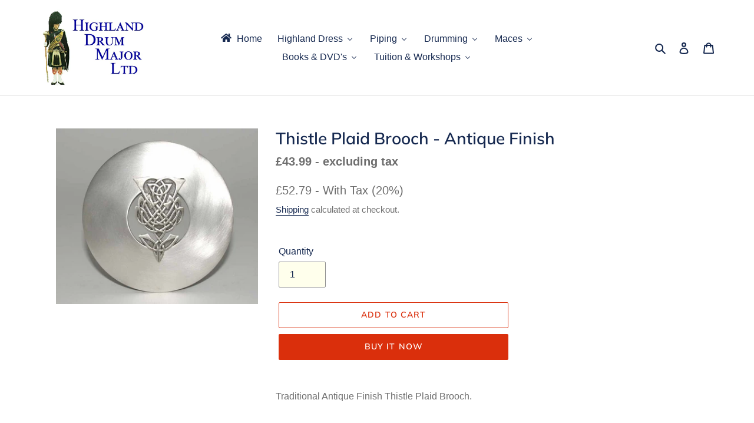

--- FILE ---
content_type: text/html; charset=utf-8
request_url: https://highlanddrummajor.co.uk/products/copy-of-saltire-plaid-brooch-chrome-finish
body_size: 26502
content:
<!doctype html>
<html class="no-js" lang="en">
<head>
  <meta charset="utf-8">
  <meta http-equiv="X-UA-Compatible" content="IE=edge,chrome=1">
  <meta name="viewport" content="width=device-width,initial-scale=1">
  <meta name="theme-color" content="#da2f0c">

  <link rel="preconnect" href="https://cdn.shopify.com" crossorigin>
  <link rel="preconnect" href="https://fonts.shopify.com" crossorigin>
  <link rel="preconnect" href="https://monorail-edge.shopifysvc.com"><link rel="preload" href="//highlanddrummajor.co.uk/cdn/shop/t/1/assets/theme.css?v=136619971045174987231605873721" as="style">
  <link rel="preload" as="font" href="//highlanddrummajor.co.uk/cdn/fonts/muli/muli_n6.cc1d2d4222c93c9ee9f6de4489226d2e1332d85b.woff2" type="font/woff2" crossorigin>
  <link rel="preload" as="font" href="" type="font/woff2" crossorigin>
  <link rel="preload" as="font" href="" type="font/woff2" crossorigin>
  <link rel="preload" href="//highlanddrummajor.co.uk/cdn/shop/t/1/assets/theme.js?v=136441056019758165691605873722" as="script">
  <link rel="preload" href="//highlanddrummajor.co.uk/cdn/shop/t/1/assets/lazysizes.js?v=63098554868324070131605873721" as="script"><link rel="canonical" href="https://highlanddrummajor.co.uk/products/copy-of-saltire-plaid-brooch-chrome-finish"><link rel="shortcut icon" href="//highlanddrummajor.co.uk/cdn/shop/files/favicon_32x32.png?v=1614985212" type="image/png"><title>Thistle Plaid Brooch - Antique Finish
&ndash; HIGHLAND DRUM MAJOR</title><meta name="description" content="Traditional Antique Finish Thistle Plaid Brooch."><!-- /snippets/social-meta-tags.liquid -->




<meta property="og:site_name" content="HIGHLAND DRUM MAJOR ">
<meta property="og:url" content="https://highlanddrummajor.co.uk/products/copy-of-saltire-plaid-brooch-chrome-finish">
<meta property="og:title" content="Thistle Plaid Brooch - Antique Finish">
<meta property="og:type" content="product">
<meta property="og:description" content="Traditional Antique Finish Thistle Plaid Brooch.">

  <meta property="og:price:amount" content="43.99">
  <meta property="og:price:currency" content="GBP">

<meta property="og:image" content="http://highlanddrummajor.co.uk/cdn/shop/products/ThistlePlaidBroochAntique_1200x1200.png?v=1620853962">
<meta property="og:image:secure_url" content="https://highlanddrummajor.co.uk/cdn/shop/products/ThistlePlaidBroochAntique_1200x1200.png?v=1620853962">


  <meta name="twitter:site" content="@highlanddrumma1">

<meta name="twitter:card" content="summary_large_image">
<meta name="twitter:title" content="Thistle Plaid Brooch - Antique Finish">
<meta name="twitter:description" content="Traditional Antique Finish Thistle Plaid Brooch.">

  
<style data-shopify>
:root {
    --color-text: #162950;
    --color-text-rgb: 22, 41, 80;
    --color-body-text: #6d6d6d;
    --color-sale-text: #da2f0c;
    --color-small-button-text-border: #162950;
    --color-text-field: #ffffec;
    --color-text-field-text: #162950;
    --color-text-field-text-rgb: 22, 41, 80;

    --color-btn-primary: #da2f0c;
    --color-btn-primary-darker: #aa2509;
    --color-btn-primary-text: #ffffff;

    --color-blankstate: rgba(109, 109, 109, 0.35);
    --color-blankstate-border: rgba(109, 109, 109, 0.2);
    --color-blankstate-background: rgba(109, 109, 109, 0.1);

    --color-text-focus:#27488c;
    --color-overlay-text-focus:#e6e6e6;
    --color-btn-primary-focus:#aa2509;
    --color-btn-social-focus:#cbcbcb;
    --color-small-button-text-border-focus:#27488c;
    --predictive-search-focus:#f2f2f2;

    --color-body: #ffffff;
    --color-bg: #ffffff;
    --color-bg-rgb: 255, 255, 255;
    --color-bg-alt: rgba(109, 109, 109, 0.05);
    --color-bg-currency-selector: rgba(109, 109, 109, 0.2);

    --color-overlay-title-text: #ffffff;
    --color-image-overlay: #3d3d3d;
    --color-image-overlay-rgb: 61, 61, 61;--opacity-image-overlay: 0.4;--hover-overlay-opacity: 0.8;

    --color-border: #e4e4e4;
    --color-border-form: #909090;
    --color-border-form-darker: #767676;

    --svg-select-icon: url(//highlanddrummajor.co.uk/cdn/shop/t/1/assets/ico-select.svg?v=48803375421089217581613923249);
    --slick-img-url: url(//highlanddrummajor.co.uk/cdn/shop/t/1/assets/ajax-loader.gif?v=41356863302472015721605873718);

    --font-weight-body--bold: 700;
    --font-weight-body--bolder: 700;

    --font-stack-header: Muli, sans-serif;
    --font-style-header: normal;
    --font-weight-header: 600;

    --font-stack-body: Helvetica, Arial, sans-serif;
    --font-style-body: normal;
    --font-weight-body: 400;

    --font-size-header: 21;

    --font-size-base: 16;

    --font-h1-desktop: 28;
    --font-h1-mobile: 26;
    --font-h2-desktop: 16;
    --font-h2-mobile: 14;
    --font-h3-mobile: 16;
    --font-h4-desktop: 14;
    --font-h4-mobile: 12;
    --font-h5-desktop: 12;
    --font-h5-mobile: 10;
    --font-h6-desktop: 11;
    --font-h6-mobile: 10;

    --font-mega-title-large-desktop: 52;

    --font-rich-text-large: 18;
    --font-rich-text-small: 14;

    
--color-video-bg: #f2f2f2;

    
    --global-color-image-loader-primary: rgba(22, 41, 80, 0.06);
    --global-color-image-loader-secondary: rgba(22, 41, 80, 0.12);
  }
</style>


  <style>*,::after,::before{box-sizing:border-box}body{margin:0}body,html{background-color:var(--color-body)}body,button{font-size:calc(var(--font-size-base) * 1px);font-family:var(--font-stack-body);font-style:var(--font-style-body);font-weight:var(--font-weight-body);color:var(--color-text);line-height:1.5}body,button{-webkit-font-smoothing:antialiased;-webkit-text-size-adjust:100%}.border-bottom{border-bottom:1px solid var(--color-border)}.btn--link{background-color:transparent;border:0;margin:0;color:var(--color-text);text-align:left}.text-right{text-align:right}.icon{display:inline-block;width:20px;height:20px;vertical-align:middle;fill:currentColor}.icon__fallback-text,.visually-hidden{position:absolute!important;overflow:hidden;clip:rect(0 0 0 0);height:1px;width:1px;margin:-1px;padding:0;border:0}svg.icon:not(.icon--full-color) circle,svg.icon:not(.icon--full-color) ellipse,svg.icon:not(.icon--full-color) g,svg.icon:not(.icon--full-color) line,svg.icon:not(.icon--full-color) path,svg.icon:not(.icon--full-color) polygon,svg.icon:not(.icon--full-color) polyline,svg.icon:not(.icon--full-color) rect,symbol.icon:not(.icon--full-color) circle,symbol.icon:not(.icon--full-color) ellipse,symbol.icon:not(.icon--full-color) g,symbol.icon:not(.icon--full-color) line,symbol.icon:not(.icon--full-color) path,symbol.icon:not(.icon--full-color) polygon,symbol.icon:not(.icon--full-color) polyline,symbol.icon:not(.icon--full-color) rect{fill:inherit;stroke:inherit}li{list-style:none}.list--inline{padding:0;margin:0}.list--inline>li{display:inline-block;margin-bottom:0;vertical-align:middle}a{color:var(--color-text);text-decoration:none}.h1,.h2,h1,h2{margin:0 0 17.5px;font-family:var(--font-stack-header);font-style:var(--font-style-header);font-weight:var(--font-weight-header);line-height:1.2;overflow-wrap:break-word;word-wrap:break-word}.h1 a,.h2 a,h1 a,h2 a{color:inherit;text-decoration:none;font-weight:inherit}.h1,h1{font-size:calc(((var(--font-h1-desktop))/ (var(--font-size-base))) * 1em);text-transform:none;letter-spacing:0}@media only screen and (max-width:749px){.h1,h1{font-size:calc(((var(--font-h1-mobile))/ (var(--font-size-base))) * 1em)}}.h2,h2{font-size:calc(((var(--font-h2-desktop))/ (var(--font-size-base))) * 1em);text-transform:uppercase;letter-spacing:.1em}@media only screen and (max-width:749px){.h2,h2{font-size:calc(((var(--font-h2-mobile))/ (var(--font-size-base))) * 1em)}}p{color:var(--color-body-text);margin:0 0 19.44444px}@media only screen and (max-width:749px){p{font-size:calc(((var(--font-size-base) - 1)/ (var(--font-size-base))) * 1em)}}p:last-child{margin-bottom:0}@media only screen and (max-width:749px){.small--hide{display:none!important}}.grid{list-style:none;margin:0;padding:0;margin-left:-30px}.grid::after{content:'';display:table;clear:both}@media only screen and (max-width:749px){.grid{margin-left:-22px}}.grid::after{content:'';display:table;clear:both}.grid--no-gutters{margin-left:0}.grid--no-gutters .grid__item{padding-left:0}.grid--table{display:table;table-layout:fixed;width:100%}.grid--table>.grid__item{float:none;display:table-cell;vertical-align:middle}.grid__item{float:left;padding-left:30px;width:100%}@media only screen and (max-width:749px){.grid__item{padding-left:22px}}.grid__item[class*="--push"]{position:relative}@media only screen and (min-width:750px){.medium-up--one-quarter{width:25%}.medium-up--push-one-third{width:33.33%}.medium-up--one-half{width:50%}.medium-up--push-one-third{left:33.33%;position:relative}}.site-header{position:relative;background-color:var(--color-body)}@media only screen and (max-width:749px){.site-header{border-bottom:1px solid var(--color-border)}}@media only screen and (min-width:750px){.site-header{padding:0 55px}.site-header.logo--center{padding-top:30px}}.site-header__logo{margin:15px 0}.logo-align--center .site-header__logo{text-align:center;margin:0 auto}@media only screen and (max-width:749px){.logo-align--center .site-header__logo{text-align:left;margin:15px 0}}@media only screen and (max-width:749px){.site-header__logo{padding-left:22px;text-align:left}.site-header__logo img{margin:0}}.site-header__logo-link{display:inline-block;word-break:break-word}@media only screen and (min-width:750px){.logo-align--center .site-header__logo-link{margin:0 auto}}.site-header__logo-image{display:block}@media only screen and (min-width:750px){.site-header__logo-image{margin:0 auto}}.site-header__logo-image img{width:100%}.site-header__logo-image--centered img{margin:0 auto}.site-header__logo img{display:block}.site-header__icons{position:relative;white-space:nowrap}@media only screen and (max-width:749px){.site-header__icons{width:auto;padding-right:13px}.site-header__icons .btn--link,.site-header__icons .site-header__cart{font-size:calc(((var(--font-size-base))/ (var(--font-size-base))) * 1em)}}.site-header__icons-wrapper{position:relative;display:-webkit-flex;display:-ms-flexbox;display:flex;width:100%;-ms-flex-align:center;-webkit-align-items:center;-moz-align-items:center;-ms-align-items:center;-o-align-items:center;align-items:center;-webkit-justify-content:flex-end;-ms-justify-content:flex-end;justify-content:flex-end}.site-header__account,.site-header__cart,.site-header__search{position:relative}.site-header__search.site-header__icon{display:none}@media only screen and (min-width:1400px){.site-header__search.site-header__icon{display:block}}.site-header__search-toggle{display:block}@media only screen and (min-width:750px){.site-header__account,.site-header__cart{padding:10px 11px}}.site-header__cart-title,.site-header__search-title{position:absolute!important;overflow:hidden;clip:rect(0 0 0 0);height:1px;width:1px;margin:-1px;padding:0;border:0;display:block;vertical-align:middle}.site-header__cart-title{margin-right:3px}.site-header__cart-count{display:flex;align-items:center;justify-content:center;position:absolute;right:.4rem;top:.2rem;font-weight:700;background-color:var(--color-btn-primary);color:var(--color-btn-primary-text);border-radius:50%;min-width:1em;height:1em}.site-header__cart-count span{font-family:HelveticaNeue,"Helvetica Neue",Helvetica,Arial,sans-serif;font-size:calc(11em / 16);line-height:1}@media only screen and (max-width:749px){.site-header__cart-count{top:calc(7em / 16);right:0;border-radius:50%;min-width:calc(19em / 16);height:calc(19em / 16)}}@media only screen and (max-width:749px){.site-header__cart-count span{padding:.25em calc(6em / 16);font-size:12px}}.site-header__menu{display:none}@media only screen and (max-width:749px){.site-header__icon{display:inline-block;vertical-align:middle;padding:10px 11px;margin:0}}@media only screen and (min-width:750px){.site-header__icon .icon-search{margin-right:3px}}.announcement-bar{z-index:10;position:relative;text-align:center;border-bottom:1px solid transparent;padding:2px}.announcement-bar__link{display:block}.announcement-bar__message{display:block;padding:11px 22px;font-size:calc(((16)/ (var(--font-size-base))) * 1em);font-weight:var(--font-weight-header)}@media only screen and (min-width:750px){.announcement-bar__message{padding-left:55px;padding-right:55px}}.site-nav{position:relative;padding:0;text-align:center;margin:25px 0}.site-nav a{padding:3px 10px}.site-nav__link{display:block;white-space:nowrap}.site-nav--centered .site-nav__link{padding-top:0}.site-nav__link .icon-chevron-down{width:calc(8em / 16);height:calc(8em / 16);margin-left:.5rem}.site-nav__label{border-bottom:1px solid transparent}.site-nav__link--active .site-nav__label{border-bottom-color:var(--color-text)}.site-nav__link--button{border:none;background-color:transparent;padding:3px 10px}.site-header__mobile-nav{z-index:11;position:relative;background-color:var(--color-body)}@media only screen and (max-width:749px){.site-header__mobile-nav{display:-webkit-flex;display:-ms-flexbox;display:flex;width:100%;-ms-flex-align:center;-webkit-align-items:center;-moz-align-items:center;-ms-align-items:center;-o-align-items:center;align-items:center}}.mobile-nav--open .icon-close{display:none}.main-content{opacity:0}.main-content .shopify-section{display:none}.main-content .shopify-section:first-child{display:inherit}.critical-hidden{display:none}</style>

  <script>
    window.performance.mark('debut:theme_stylesheet_loaded.start');

    function onLoadStylesheet() {
      performance.mark('debut:theme_stylesheet_loaded.end');
      performance.measure('debut:theme_stylesheet_loaded', 'debut:theme_stylesheet_loaded.start', 'debut:theme_stylesheet_loaded.end');

      var url = "//highlanddrummajor.co.uk/cdn/shop/t/1/assets/theme.css?v=136619971045174987231605873721";
      var link = document.querySelector('link[href="' + url + '"]');
      link.loaded = true;
      link.dispatchEvent(new Event('load'));
    }
  </script>

  <link rel="stylesheet" href="//highlanddrummajor.co.uk/cdn/shop/t/1/assets/theme.css?v=136619971045174987231605873721" type="text/css" media="print" onload="this.media='all';onLoadStylesheet()">

  <style>
    @font-face {
  font-family: Muli;
  font-weight: 600;
  font-style: normal;
  font-display: swap;
  src: url("//highlanddrummajor.co.uk/cdn/fonts/muli/muli_n6.cc1d2d4222c93c9ee9f6de4489226d2e1332d85b.woff2") format("woff2"),
       url("//highlanddrummajor.co.uk/cdn/fonts/muli/muli_n6.2bb79714f197c09d3f5905925734a3f1166d5d27.woff") format("woff");
}

    
    
    
    
    
  </style>

  <script>
    var theme = {
      breakpoints: {
        medium: 750,
        large: 990,
        widescreen: 1400
      },
      strings: {
        addToCart: "Add to cart",
        soldOut: "Sold out",
        unavailable: "Unavailable",
        regularPrice: "Regular price",
        salePrice: "Sale price",
        sale: "Sale",
        fromLowestPrice: "from [price]",
        vendor: "Vendor",
        showMore: "Show More",
        showLess: "Show Less",
        searchFor: "Search for",
        addressError: "Error looking up that address",
        addressNoResults: "No results for that address",
        addressQueryLimit: "You have exceeded the Google API usage limit. Consider upgrading to a \u003ca href=\"https:\/\/developers.google.com\/maps\/premium\/usage-limits\"\u003ePremium Plan\u003c\/a\u003e.",
        authError: "There was a problem authenticating your Google Maps account.",
        newWindow: "Opens in a new window.",
        external: "Opens external website.",
        newWindowExternal: "Opens external website in a new window.",
        removeLabel: "Remove [product]",
        update: "Update",
        quantity: "Quantity",
        discountedTotal: "Discounted total",
        regularTotal: "Regular total",
        priceColumn: "See Price column for discount details.",
        quantityMinimumMessage: "Quantity must be 1 or more",
        cartError: "There was an error while updating your cart. Please try again.",
        removedItemMessage: "Removed \u003cspan class=\"cart__removed-product-details\"\u003e([quantity]) [link]\u003c\/span\u003e from your cart.",
        unitPrice: "Unit price",
        unitPriceSeparator: "per",
        oneCartCount: "1 item",
        otherCartCount: "[count] items",
        quantityLabel: "Quantity: [count]",
        products: "Products",
        loading: "Loading",
        number_of_results: "[result_number] of [results_count]",
        number_of_results_found: "[results_count] results found",
        one_result_found: "1 result found"
      },
      moneyFormat: "£{{amount}}",
      moneyFormatWithCurrency: "£{{amount}} GBP",
      settings: {
        predictiveSearchEnabled: true,
        predictiveSearchShowPrice: false,
        predictiveSearchShowVendor: false
      },
      stylesheet: "//highlanddrummajor.co.uk/cdn/shop/t/1/assets/theme.css?v=136619971045174987231605873721"
    }

    document.documentElement.className = document.documentElement.className.replace('no-js', 'js');
  </script><script src="//highlanddrummajor.co.uk/cdn/shop/t/1/assets/theme.js?v=136441056019758165691605873722" defer="defer"></script>
  <script src="//highlanddrummajor.co.uk/cdn/shop/t/1/assets/lazysizes.js?v=63098554868324070131605873721" async="async"></script>

  <script type="text/javascript">
    if (window.MSInputMethodContext && document.documentMode) {
      var scripts = document.getElementsByTagName('script')[0];
      var polyfill = document.createElement("script");
      polyfill.defer = true;
      polyfill.src = "//highlanddrummajor.co.uk/cdn/shop/t/1/assets/ie11CustomProperties.min.js?v=146208399201472936201605873720";

      scripts.parentNode.insertBefore(polyfill, scripts);
    }
  </script>

  
  
  <script>window.performance && window.performance.mark && window.performance.mark('shopify.content_for_header.start');</script><meta id="shopify-digital-wallet" name="shopify-digital-wallet" content="/51453427883/digital_wallets/dialog">
<meta name="shopify-checkout-api-token" content="754a60445f433e7f18572b169ea868cd">
<meta id="in-context-paypal-metadata" data-shop-id="51453427883" data-venmo-supported="false" data-environment="production" data-locale="en_US" data-paypal-v4="true" data-currency="GBP">
<link rel="alternate" type="application/json+oembed" href="https://highlanddrummajor.co.uk/products/copy-of-saltire-plaid-brooch-chrome-finish.oembed">
<script async="async" src="/checkouts/internal/preloads.js?locale=en-GB"></script>
<script id="shopify-features" type="application/json">{"accessToken":"754a60445f433e7f18572b169ea868cd","betas":["rich-media-storefront-analytics"],"domain":"highlanddrummajor.co.uk","predictiveSearch":true,"shopId":51453427883,"locale":"en"}</script>
<script>var Shopify = Shopify || {};
Shopify.shop = "highland-drum2.myshopify.com";
Shopify.locale = "en";
Shopify.currency = {"active":"GBP","rate":"1.0"};
Shopify.country = "GB";
Shopify.theme = {"name":"Debut","id":115950518443,"schema_name":"Debut","schema_version":"17.7.0","theme_store_id":796,"role":"main"};
Shopify.theme.handle = "null";
Shopify.theme.style = {"id":null,"handle":null};
Shopify.cdnHost = "highlanddrummajor.co.uk/cdn";
Shopify.routes = Shopify.routes || {};
Shopify.routes.root = "/";</script>
<script type="module">!function(o){(o.Shopify=o.Shopify||{}).modules=!0}(window);</script>
<script>!function(o){function n(){var o=[];function n(){o.push(Array.prototype.slice.apply(arguments))}return n.q=o,n}var t=o.Shopify=o.Shopify||{};t.loadFeatures=n(),t.autoloadFeatures=n()}(window);</script>
<script id="shop-js-analytics" type="application/json">{"pageType":"product"}</script>
<script defer="defer" async type="module" src="//highlanddrummajor.co.uk/cdn/shopifycloud/shop-js/modules/v2/client.init-shop-cart-sync_IZsNAliE.en.esm.js"></script>
<script defer="defer" async type="module" src="//highlanddrummajor.co.uk/cdn/shopifycloud/shop-js/modules/v2/chunk.common_0OUaOowp.esm.js"></script>
<script type="module">
  await import("//highlanddrummajor.co.uk/cdn/shopifycloud/shop-js/modules/v2/client.init-shop-cart-sync_IZsNAliE.en.esm.js");
await import("//highlanddrummajor.co.uk/cdn/shopifycloud/shop-js/modules/v2/chunk.common_0OUaOowp.esm.js");

  window.Shopify.SignInWithShop?.initShopCartSync?.({"fedCMEnabled":true,"windoidEnabled":true});

</script>
<script id="__st">var __st={"a":51453427883,"offset":0,"reqid":"91e5a84b-44e5-493f-9c3a-edaf163b0d32-1768379850","pageurl":"highlanddrummajor.co.uk\/products\/copy-of-saltire-plaid-brooch-chrome-finish","u":"76bd69055447","p":"product","rtyp":"product","rid":6687727812779};</script>
<script>window.ShopifyPaypalV4VisibilityTracking = true;</script>
<script id="captcha-bootstrap">!function(){'use strict';const t='contact',e='account',n='new_comment',o=[[t,t],['blogs',n],['comments',n],[t,'customer']],c=[[e,'customer_login'],[e,'guest_login'],[e,'recover_customer_password'],[e,'create_customer']],r=t=>t.map((([t,e])=>`form[action*='/${t}']:not([data-nocaptcha='true']) input[name='form_type'][value='${e}']`)).join(','),a=t=>()=>t?[...document.querySelectorAll(t)].map((t=>t.form)):[];function s(){const t=[...o],e=r(t);return a(e)}const i='password',u='form_key',d=['recaptcha-v3-token','g-recaptcha-response','h-captcha-response',i],f=()=>{try{return window.sessionStorage}catch{return}},m='__shopify_v',_=t=>t.elements[u];function p(t,e,n=!1){try{const o=window.sessionStorage,c=JSON.parse(o.getItem(e)),{data:r}=function(t){const{data:e,action:n}=t;return t[m]||n?{data:e,action:n}:{data:t,action:n}}(c);for(const[e,n]of Object.entries(r))t.elements[e]&&(t.elements[e].value=n);n&&o.removeItem(e)}catch(o){console.error('form repopulation failed',{error:o})}}const l='form_type',E='cptcha';function T(t){t.dataset[E]=!0}const w=window,h=w.document,L='Shopify',v='ce_forms',y='captcha';let A=!1;((t,e)=>{const n=(g='f06e6c50-85a8-45c8-87d0-21a2b65856fe',I='https://cdn.shopify.com/shopifycloud/storefront-forms-hcaptcha/ce_storefront_forms_captcha_hcaptcha.v1.5.2.iife.js',D={infoText:'Protected by hCaptcha',privacyText:'Privacy',termsText:'Terms'},(t,e,n)=>{const o=w[L][v],c=o.bindForm;if(c)return c(t,g,e,D).then(n);var r;o.q.push([[t,g,e,D],n]),r=I,A||(h.body.append(Object.assign(h.createElement('script'),{id:'captcha-provider',async:!0,src:r})),A=!0)});var g,I,D;w[L]=w[L]||{},w[L][v]=w[L][v]||{},w[L][v].q=[],w[L][y]=w[L][y]||{},w[L][y].protect=function(t,e){n(t,void 0,e),T(t)},Object.freeze(w[L][y]),function(t,e,n,w,h,L){const[v,y,A,g]=function(t,e,n){const i=e?o:[],u=t?c:[],d=[...i,...u],f=r(d),m=r(i),_=r(d.filter((([t,e])=>n.includes(e))));return[a(f),a(m),a(_),s()]}(w,h,L),I=t=>{const e=t.target;return e instanceof HTMLFormElement?e:e&&e.form},D=t=>v().includes(t);t.addEventListener('submit',(t=>{const e=I(t);if(!e)return;const n=D(e)&&!e.dataset.hcaptchaBound&&!e.dataset.recaptchaBound,o=_(e),c=g().includes(e)&&(!o||!o.value);(n||c)&&t.preventDefault(),c&&!n&&(function(t){try{if(!f())return;!function(t){const e=f();if(!e)return;const n=_(t);if(!n)return;const o=n.value;o&&e.removeItem(o)}(t);const e=Array.from(Array(32),(()=>Math.random().toString(36)[2])).join('');!function(t,e){_(t)||t.append(Object.assign(document.createElement('input'),{type:'hidden',name:u})),t.elements[u].value=e}(t,e),function(t,e){const n=f();if(!n)return;const o=[...t.querySelectorAll(`input[type='${i}']`)].map((({name:t})=>t)),c=[...d,...o],r={};for(const[a,s]of new FormData(t).entries())c.includes(a)||(r[a]=s);n.setItem(e,JSON.stringify({[m]:1,action:t.action,data:r}))}(t,e)}catch(e){console.error('failed to persist form',e)}}(e),e.submit())}));const S=(t,e)=>{t&&!t.dataset[E]&&(n(t,e.some((e=>e===t))),T(t))};for(const o of['focusin','change'])t.addEventListener(o,(t=>{const e=I(t);D(e)&&S(e,y())}));const B=e.get('form_key'),M=e.get(l),P=B&&M;t.addEventListener('DOMContentLoaded',(()=>{const t=y();if(P)for(const e of t)e.elements[l].value===M&&p(e,B);[...new Set([...A(),...v().filter((t=>'true'===t.dataset.shopifyCaptcha))])].forEach((e=>S(e,t)))}))}(h,new URLSearchParams(w.location.search),n,t,e,['guest_login'])})(!0,!0)}();</script>
<script integrity="sha256-4kQ18oKyAcykRKYeNunJcIwy7WH5gtpwJnB7kiuLZ1E=" data-source-attribution="shopify.loadfeatures" defer="defer" src="//highlanddrummajor.co.uk/cdn/shopifycloud/storefront/assets/storefront/load_feature-a0a9edcb.js" crossorigin="anonymous"></script>
<script data-source-attribution="shopify.dynamic_checkout.dynamic.init">var Shopify=Shopify||{};Shopify.PaymentButton=Shopify.PaymentButton||{isStorefrontPortableWallets:!0,init:function(){window.Shopify.PaymentButton.init=function(){};var t=document.createElement("script");t.src="https://highlanddrummajor.co.uk/cdn/shopifycloud/portable-wallets/latest/portable-wallets.en.js",t.type="module",document.head.appendChild(t)}};
</script>
<script data-source-attribution="shopify.dynamic_checkout.buyer_consent">
  function portableWalletsHideBuyerConsent(e){var t=document.getElementById("shopify-buyer-consent"),n=document.getElementById("shopify-subscription-policy-button");t&&n&&(t.classList.add("hidden"),t.setAttribute("aria-hidden","true"),n.removeEventListener("click",e))}function portableWalletsShowBuyerConsent(e){var t=document.getElementById("shopify-buyer-consent"),n=document.getElementById("shopify-subscription-policy-button");t&&n&&(t.classList.remove("hidden"),t.removeAttribute("aria-hidden"),n.addEventListener("click",e))}window.Shopify?.PaymentButton&&(window.Shopify.PaymentButton.hideBuyerConsent=portableWalletsHideBuyerConsent,window.Shopify.PaymentButton.showBuyerConsent=portableWalletsShowBuyerConsent);
</script>
<script>
  function portableWalletsCleanup(e){e&&e.src&&console.error("Failed to load portable wallets script "+e.src);var t=document.querySelectorAll("shopify-accelerated-checkout .shopify-payment-button__skeleton, shopify-accelerated-checkout-cart .wallet-cart-button__skeleton"),e=document.getElementById("shopify-buyer-consent");for(let e=0;e<t.length;e++)t[e].remove();e&&e.remove()}function portableWalletsNotLoadedAsModule(e){e instanceof ErrorEvent&&"string"==typeof e.message&&e.message.includes("import.meta")&&"string"==typeof e.filename&&e.filename.includes("portable-wallets")&&(window.removeEventListener("error",portableWalletsNotLoadedAsModule),window.Shopify.PaymentButton.failedToLoad=e,"loading"===document.readyState?document.addEventListener("DOMContentLoaded",window.Shopify.PaymentButton.init):window.Shopify.PaymentButton.init())}window.addEventListener("error",portableWalletsNotLoadedAsModule);
</script>

<script type="module" src="https://highlanddrummajor.co.uk/cdn/shopifycloud/portable-wallets/latest/portable-wallets.en.js" onError="portableWalletsCleanup(this)" crossorigin="anonymous"></script>
<script nomodule>
  document.addEventListener("DOMContentLoaded", portableWalletsCleanup);
</script>

<link id="shopify-accelerated-checkout-styles" rel="stylesheet" media="screen" href="https://highlanddrummajor.co.uk/cdn/shopifycloud/portable-wallets/latest/accelerated-checkout-backwards-compat.css" crossorigin="anonymous">
<style id="shopify-accelerated-checkout-cart">
        #shopify-buyer-consent {
  margin-top: 1em;
  display: inline-block;
  width: 100%;
}

#shopify-buyer-consent.hidden {
  display: none;
}

#shopify-subscription-policy-button {
  background: none;
  border: none;
  padding: 0;
  text-decoration: underline;
  font-size: inherit;
  cursor: pointer;
}

#shopify-subscription-policy-button::before {
  box-shadow: none;
}

      </style>

<script>window.performance && window.performance.mark && window.performance.mark('shopify.content_for_header.end');</script>
 

<script>window.__pagefly_analytics_settings__ = {"acceptTracking":false};</script>
   <!-- QIKIFY NAVIGATOR START --> <script id="qikify-navigator"> 'use strict'; var shopifyCurrencyFormat = "£{{amount}}"; var shopifyLinkLists = [{ id: "main-menu", title: "Main menu", items: ["/","/collections/all",], },{ id: "footer", title: "Footer menu", items: ["mailto:highlanddrummajor@hotmail.co.uk","/search","/pages/about-us","/policies/privacy-policy","/policies/refund-policy","/policies/shipping-policy","/policies/terms-of-service",], },{ id: "customer-account-main-menu", title: "Customer account main menu", items: ["/","https://shopify.com/51453427883/account/orders?locale=en&region_country=GB",], },]; window.shopifyLinkLists = shopifyLinkLists; window.shopifyCurrencyFormat = shopifyCurrencyFormat; </script> <!-- QIKIFY NAVIGATOR END -->
  <script type="text/javascript" src="https://sdk.qikify.com/tmenu/app-v5.js?token=TQIUseSMlLWmzOZAKiUiyqwJLoW03lTL&shop=highland-drum2.myshopify.com" defer="defer"></script>
<script id="qikify-smartmenu-status" type="application/json">1</script>
<script id="qikify-smartmenu-data" type="application/json">{"menu_selector":"navigator","theme_selector":"all","transition":"fade","trigger":"hover","show_indicator":true,"show_mobile_indicator":true,"menu_height":"50","alignment":"center","root_padding":"10","submenu_fullwidth":true,"megamenu":[{"id":"tmenu-menu-823990","setting":{"item_layout":"icon","submenu_type":"mega","submenu_mega_position":"fullwidth","title":"Home","disable_link":false,"url":{"type":{"id":"home","icon":["fas","home"],"name":"Home page"}}},"menus":[],"hide_submenu":false},{"id":"tmenu-menu-382542","setting":{"item_layout":"text","submenu_type":"mega","submenu_mega_position":"fullwidth","title":"Highland Dress"},"menus":[{"id":"tmenu-menu-307124","setting":{"item_layout":"text","title":"Header item","item_display":true,"column_width":"3"},"menus":[{"id":"tmenu-menu-922106","setting":{"item_layout":"text","title":"Submenu item"},"menus":[]},{"id":"tmenu-menu-886339","setting":{"item_layout":"text","title":"Submenu item"},"menus":[]},{"id":"tmenu-menu-143048","setting":{"item_layout":"text","title":"Submenu item"},"menus":[]},{"id":"tmenu-menu-577432","setting":{"item_layout":"image","title":"Copy of Image item","column_width":"6","submenu_background":{"background_image":""},"image":"https:\/\/qikify-cdn.nyc3.digitaloceanspaces.com\/staging\/tmenu\/instances\/9\/44df5a9673149067a0ec3a53e97491ac442495bf7ad62ac994a47bcf021a42bb.jpeg","image_position":"notext"},"menus":[]}]},{"id":"tmenu-menu-778083","setting":{"item_layout":"text","title":"Header item","item_display":true,"column_width":"3"},"menus":[{"id":"tmenu-menu-858970","setting":{"item_layout":"text","title":"Submenu item"},"menus":[]},{"id":"tmenu-menu-408678","setting":{"item_layout":"text","title":"Submenu item"},"menus":[]},{"id":"tmenu-menu-915186","setting":{"item_layout":"text","title":"Submenu item"},"menus":[]}]},{"id":"tmenu-menu-481113","setting":{"item_layout":"image","title":"Image item","column_width":"6","submenu_background":{"background_image":""},"image":"https:\/\/qikify-cdn.nyc3.digitaloceanspaces.com\/staging\/tmenu\/instances\/9\/44df5a9673149067a0ec3a53e97491ac442495bf7ad62ac994a47bcf021a42bb.jpeg","image_position":"notext"},"menus":[]}],"hide_submenu":false}],"navigator":{"id":"main-menu","title":"Main menu","items":["\/","\/collections\/all","\/collections\/jackets"]}}</script>
<!-- BEGIN app block: shopify://apps/buddha-mega-menu-navigation/blocks/megamenu/dbb4ce56-bf86-4830-9b3d-16efbef51c6f -->
<script>
        var productImageAndPrice = [],
            collectionImages = [],
            articleImages = [],
            mmLivIcons = false,
            mmFlipClock = false,
            mmFixesUseJquery = false,
            mmNumMMI = 7,
            mmSchemaTranslation = {},
            mmMenuStrings =  [] ,
            mmShopLocale = "en",
            mmShopLocaleCollectionsRoute = "/collections",
            mmSchemaDesignJSON = [{"action":"menu-select","value":"force-mega-menu"},{"action":"design","setting":"vertical_font_size","value":"13px"},{"action":"design","setting":"vertical_link_hover_color","value":"#0da19a"},{"action":"design","setting":"vertical_link_color","value":"#ffffff"},{"action":"design","setting":"vertical_text_color","value":"#ffffff"},{"action":"design","setting":"text_color","value":"#222222"},{"action":"design","setting":"font_size","value":"13px"},{"action":"design","setting":"button_text_color","value":"#ffffff"},{"action":"design","setting":"button_text_hover_color","value":"#ffffff"},{"action":"design","setting":"background_color","value":"#ffffff"},{"action":"design","setting":"background_hover_color","value":"#f9f9f9"},{"action":"design","setting":"link_color","value":"#4e4e4e"},{"action":"design","setting":"button_background_color","value":"#0da19a"},{"action":"design","setting":"link_hover_color","value":"#0da19a"},{"action":"design","setting":"button_background_hover_color","value":"#0d8781"},{"action":"design","setting":"tree_sub_direction","value":"set_tree_auto"},{"action":"design","setting":"font_family","value":"Default"}],
            mmDomChangeSkipUl = ",.slick-dots,.grid--view-items",
            buddhaMegaMenuShop = "highland-drum2.myshopify.com",
            mmWireframeCompression = "0",
            mmExtensionAssetUrl = "https://cdn.shopify.com/extensions/019abe06-4a3f-7763-88da-170e1b54169b/mega-menu-151/assets/";var bestSellersHTML = '';var newestProductsHTML = '';/* get link lists api */
        var linkLists={"main-menu" : {"title":"Main menu", "items":["/","/collections/all",]},"footer" : {"title":"Footer menu", "items":["mailto:highlanddrummajor@hotmail.co.uk","/search","/pages/about-us","/policies/privacy-policy","/policies/refund-policy","/policies/shipping-policy","/policies/terms-of-service",]},"customer-account-main-menu" : {"title":"Customer account main menu", "items":["/","https://shopify.com/51453427883/account/orders?locale=en&amp;region_country=GB",]},};/*ENDPARSE*/

        linkLists["force-mega-menu"]={};linkLists["force-mega-menu"].title="Debut Theme - Mega Menu";linkLists["force-mega-menu"].items=[1];

        /* set product prices *//* get the collection images *//* get the article images *//* customer fixes */
        var mmThemeFixesBeforeInit = function(){ mobileMenuMilliseconds = 500; mmHorizontalMenus = "#AccessibleNav #SiteNav"; mmVerticalMenus = "#MobileNav"; }; var mmThemeFixesBefore = function(){ if (selectedMenu=="force-mega-menu" && tempMenuObject.u.id == "MobileNav") { tempMenuObject.forceMenu = true; tempMenuObject.skipCheck = true; tempMenuObject.liClasses = "mobile-nav__item border-bottom"; tempMenuObject.aClasses = "mobile-nav__link"; tempMenuObject.liItems = []; var children = tempMenuObject.u.children; for (var i=0; i<children.length; i++) { if (children[i].nodeName == "LI") { if (children[i].querySelector(".currency-selector") == null) { tempMenuObject.liItems[tempMenuObject.liItems.length] = children[i]; } } } } else if (selectedMenu=="force-mega-menu" && tempMenuObject.u.id == "SiteNav") { tempMenuObject.forceMenu = true; tempMenuObject.skipCheck = true; tempMenuObject.liClasses = ""; tempMenuObject.aClasses = "site-nav__link site-nav__link--main"; tempMenuObject.liItems = []; var children = tempMenuObject.u.children; for (var i=0; i<children.length; i++) { if (children[i].nodeName == "LI") { tempMenuObject.liItems[tempMenuObject.liItems.length] = children[i]; } } } }; var mmThemeFixesAfter = function(){ var style = " .mobile-nav-wrapper { overflow:visible; z-index:1; opacity: 1; } .site-header { z-index:9; }"; mmAddStyle(style, "themeScript"); }; 
        

        var mmWireframe = {"html" : "<li class=\"buddha-menu-item\" itemId=\"5Lzsi\"  ><a data-href=\"/\" href=\"/\" aria-label=\"Home\" data-no-instant=\"\" onclick=\"mmGoToPage(this, event); return false;\"  ><i class=\"mm-icon static fa fa-home\" aria-hidden=\"true\"></i><span class=\"mm-title\">Home</span></a></li><li class=\"buddha-menu-item\" itemId=\"jr3XL\"  ><a data-href=\"no-link\" href=\"javascript:void(0);\" aria-label=\"Highland Dress\" data-no-instant=\"\" onclick=\"return toggleSubmenu(this);\"  ><span class=\"mm-title\">Highland Dress</span><i class=\"mm-arrow mm-angle-down\" aria-hidden=\"true\"></i><span class=\"toggle-menu-btn\" style=\"display:none;\" title=\"Toggle menu\" onclick=\"return toggleSubmenu(this)\"><span class=\"mm-arrow-icon\"><span class=\"bar-one\"></span><span class=\"bar-two\"></span></span></span></a><ul class=\"mm-submenu tree  small \"><li data-href=\"no-link\" href=\"javascript:void(0);\" aria-label=\"Kilts, Trews & Plaids\" data-no-instant=\"\" onclick=\"return toggleSubmenu(this);\"  ><a data-href=\"no-link\" href=\"javascript:void(0);\" aria-label=\"Kilts, Trews & Plaids\" data-no-instant=\"\" onclick=\"return toggleSubmenu(this);\"  ><span class=\"mm-title\">Kilts, Trews & Plaids</span><i class=\"mm-arrow mm-angle-down\" aria-hidden=\"true\"></i><span class=\"toggle-menu-btn\" style=\"display:none;\" title=\"Toggle menu\" onclick=\"return toggleSubmenu(this)\"><span class=\"mm-arrow-icon\"><span class=\"bar-one\"></span><span class=\"bar-two\"></span></span></span></a><ul class=\"mm-submenu tree  small mm-last-level\"><li data-href=\"/collections/kilts\" href=\"/collections/kilts\" aria-label=\"Kilts\" data-no-instant=\"\" onclick=\"mmGoToPage(this, event); return false;\"  ><a data-href=\"/collections/kilts\" href=\"/collections/kilts\" aria-label=\"Kilts\" data-no-instant=\"\" onclick=\"mmGoToPage(this, event); return false;\"  ><span class=\"mm-title\">Kilts</span></a></li><li data-href=\"/collections/tartan-trews\" href=\"/collections/tartan-trews\" aria-label=\"Tartan Trews\" data-no-instant=\"\" onclick=\"mmGoToPage(this, event); return false;\"  ><a data-href=\"/collections/tartan-trews\" href=\"/collections/tartan-trews\" aria-label=\"Tartan Trews\" data-no-instant=\"\" onclick=\"mmGoToPage(this, event); return false;\"  ><span class=\"mm-title\">Tartan Trews</span></a></li><li data-href=\"/collections/plaids\" href=\"/collections/plaids\" aria-label=\"Plaids\" data-no-instant=\"\" onclick=\"mmGoToPage(this, event); return false;\"  ><a data-href=\"/collections/plaids\" href=\"/collections/plaids\" aria-label=\"Plaids\" data-no-instant=\"\" onclick=\"mmGoToPage(this, event); return false;\"  ><span class=\"mm-title\">Plaids</span></a></li></ul></li><li data-href=\"no-link\" href=\"javascript:void(0);\" aria-label=\"Jackets, Waistcoats & Capes\" data-no-instant=\"\" onclick=\"return toggleSubmenu(this);\"  ><a data-href=\"no-link\" href=\"javascript:void(0);\" aria-label=\"Jackets, Waistcoats & Capes\" data-no-instant=\"\" onclick=\"return toggleSubmenu(this);\"  ><span class=\"mm-title\">Jackets, Waistcoats & Capes</span><i class=\"mm-arrow mm-angle-down\" aria-hidden=\"true\"></i><span class=\"toggle-menu-btn\" style=\"display:none;\" title=\"Toggle menu\" onclick=\"return toggleSubmenu(this)\"><span class=\"mm-arrow-icon\"><span class=\"bar-one\"></span><span class=\"bar-two\"></span></span></span></a><ul class=\"mm-submenu tree  small mm-last-level\"><li data-href=\"/collections/jackets-waistcoats\" href=\"/collections/jackets-waistcoats\" aria-label=\"Jackets\" data-no-instant=\"\" onclick=\"mmGoToPage(this, event); return false;\"  ><a data-href=\"/collections/jackets-waistcoats\" href=\"/collections/jackets-waistcoats\" aria-label=\"Jackets\" data-no-instant=\"\" onclick=\"mmGoToPage(this, event); return false;\"  ><span class=\"mm-title\">Jackets</span></a></li><li data-href=\"/collections/waistcoats\" href=\"/collections/waistcoats\" aria-label=\"Waistcoats\" data-no-instant=\"\" onclick=\"mmGoToPage(this, event); return false;\"  ><a data-href=\"/collections/waistcoats\" href=\"/collections/waistcoats\" aria-label=\"Waistcoats\" data-no-instant=\"\" onclick=\"mmGoToPage(this, event); return false;\"  ><span class=\"mm-title\">Waistcoats</span></a></li><li data-href=\"/collections/pipe-band-capes\" href=\"/collections/pipe-band-capes\" aria-label=\"Pipe Band Capes\" data-no-instant=\"\" onclick=\"mmGoToPage(this, event); return false;\"  ><a data-href=\"/collections/pipe-band-capes\" href=\"/collections/pipe-band-capes\" aria-label=\"Pipe Band Capes\" data-no-instant=\"\" onclick=\"mmGoToPage(this, event); return false;\"  ><span class=\"mm-title\">Pipe Band Capes</span></a></li><li data-href=\"/collections/military-doublet\" href=\"/collections/military-doublet\" aria-label=\"Military Doublets\" data-no-instant=\"\" onclick=\"mmGoToPage(this, event); return false;\"  ><a data-href=\"/collections/military-doublet\" href=\"/collections/military-doublet\" aria-label=\"Military Doublets\" data-no-instant=\"\" onclick=\"mmGoToPage(this, event); return false;\"  ><span class=\"mm-title\">Military Doublets</span></a></li></ul></li><li data-href=\"no-link\" href=\"javascript:void(0);\" aria-label=\"Sporrans\" data-no-instant=\"\" onclick=\"return toggleSubmenu(this);\"  ><a data-href=\"no-link\" href=\"javascript:void(0);\" aria-label=\"Sporrans\" data-no-instant=\"\" onclick=\"return toggleSubmenu(this);\"  ><span class=\"mm-title\">Sporrans</span><i class=\"mm-arrow mm-angle-down\" aria-hidden=\"true\"></i><span class=\"toggle-menu-btn\" style=\"display:none;\" title=\"Toggle menu\" onclick=\"return toggleSubmenu(this)\"><span class=\"mm-arrow-icon\"><span class=\"bar-one\"></span><span class=\"bar-two\"></span></span></span></a><ul class=\"mm-submenu tree  small mm-last-level\"><li data-href=\"/collections/sporran-day\" href=\"/collections/sporran-day\" aria-label=\"Day Sporrans\" data-no-instant=\"\" onclick=\"mmGoToPage(this, event); return false;\"  ><a data-href=\"/collections/sporran-day\" href=\"/collections/sporran-day\" aria-label=\"Day Sporrans\" data-no-instant=\"\" onclick=\"mmGoToPage(this, event); return false;\"  ><span class=\"mm-title\">Day Sporrans</span></a></li><li data-href=\"/collections/sporrans-dress\" href=\"/collections/sporrans-dress\" aria-label=\"Dress Sporrans\" data-no-instant=\"\" onclick=\"mmGoToPage(this, event); return false;\"  ><a data-href=\"/collections/sporrans-dress\" href=\"/collections/sporrans-dress\" aria-label=\"Dress Sporrans\" data-no-instant=\"\" onclick=\"mmGoToPage(this, event); return false;\"  ><span class=\"mm-title\">Dress Sporrans</span></a></li><li data-href=\"/collections/sporrans-semi-dress\" href=\"/collections/sporrans-semi-dress\" aria-label=\"Semi-dress Sporrans\" data-no-instant=\"\" onclick=\"mmGoToPage(this, event); return false;\"  ><a data-href=\"/collections/sporrans-semi-dress\" href=\"/collections/sporrans-semi-dress\" aria-label=\"Semi-dress Sporrans\" data-no-instant=\"\" onclick=\"mmGoToPage(this, event); return false;\"  ><span class=\"mm-title\">Semi-dress Sporrans</span></a></li><li data-href=\"/collections/sporrans-regimental\" href=\"/collections/sporrans-regimental\" aria-label=\"Regimental Sporrans\" data-no-instant=\"\" onclick=\"mmGoToPage(this, event); return false;\"  ><a data-href=\"/collections/sporrans-regimental\" href=\"/collections/sporrans-regimental\" aria-label=\"Regimental Sporrans\" data-no-instant=\"\" onclick=\"mmGoToPage(this, event); return false;\"  ><span class=\"mm-title\">Regimental Sporrans</span></a></li><li data-href=\"/collections/sporran-chains\" href=\"/collections/sporran-chains\" aria-label=\"Sporran Chains\" data-no-instant=\"\" onclick=\"mmGoToPage(this, event); return false;\"  ><a data-href=\"/collections/sporran-chains\" href=\"/collections/sporran-chains\" aria-label=\"Sporran Chains\" data-no-instant=\"\" onclick=\"mmGoToPage(this, event); return false;\"  ><span class=\"mm-title\">Sporran Chains</span></a></li></ul></li><li data-href=\"no-link\" href=\"javascript:void(0);\" aria-label=\"Footwear\" data-no-instant=\"\" onclick=\"return toggleSubmenu(this);\"  ><a data-href=\"no-link\" href=\"javascript:void(0);\" aria-label=\"Footwear\" data-no-instant=\"\" onclick=\"return toggleSubmenu(this);\"  ><span class=\"mm-title\">Footwear</span><i class=\"mm-arrow mm-angle-down\" aria-hidden=\"true\"></i><span class=\"toggle-menu-btn\" style=\"display:none;\" title=\"Toggle menu\" onclick=\"return toggleSubmenu(this)\"><span class=\"mm-arrow-icon\"><span class=\"bar-one\"></span><span class=\"bar-two\"></span></span></span></a><ul class=\"mm-submenu tree  small \"><li data-href=\"no-link\" href=\"javascript:void(0);\" aria-label=\"Brogues\" data-no-instant=\"\" onclick=\"return toggleSubmenu(this);\"  ><a data-href=\"no-link\" href=\"javascript:void(0);\" aria-label=\"Brogues\" data-no-instant=\"\" onclick=\"return toggleSubmenu(this);\"  ><span class=\"mm-title\">Brogues</span><i class=\"mm-arrow mm-angle-down\" aria-hidden=\"true\"></i><span class=\"toggle-menu-btn\" style=\"display:none;\" title=\"Toggle menu\" onclick=\"return toggleSubmenu(this)\"><span class=\"mm-arrow-icon\"><span class=\"bar-one\"></span><span class=\"bar-two\"></span></span></span></a><ul class=\"mm-submenu tree  small mm-last-level\"><li data-href=\"/collections/piper-brogues\" href=\"/collections/piper-brogues\" aria-label=\"Piper Brogues\" data-no-instant=\"\" onclick=\"mmGoToPage(this, event); return false;\"  ><a data-href=\"/collections/piper-brogues\" href=\"/collections/piper-brogues\" aria-label=\"Piper Brogues\" data-no-instant=\"\" onclick=\"mmGoToPage(this, event); return false;\"  ><span class=\"mm-title\">Piper Brogues</span></a></li><li data-href=\"/collections/ghillie-brogues\" href=\"/collections/ghillie-brogues\" aria-label=\"Ghillie Brogues\" data-no-instant=\"\" onclick=\"mmGoToPage(this, event); return false;\"  ><a data-href=\"/collections/ghillie-brogues\" href=\"/collections/ghillie-brogues\" aria-label=\"Ghillie Brogues\" data-no-instant=\"\" onclick=\"mmGoToPage(this, event); return false;\"  ><span class=\"mm-title\">Ghillie Brogues</span></a></li></ul></li><li data-href=\"/collections/flashes\" href=\"/collections/flashes\" aria-label=\"Flashes\" data-no-instant=\"\" onclick=\"mmGoToPage(this, event); return false;\"  ><a data-href=\"/collections/flashes\" href=\"/collections/flashes\" aria-label=\"Flashes\" data-no-instant=\"\" onclick=\"mmGoToPage(this, event); return false;\"  ><span class=\"mm-title\">Flashes</span></a></li><li data-href=\"no-link\" href=\"javascript:void(0);\" aria-label=\"Hosiery\" data-no-instant=\"\" onclick=\"return toggleSubmenu(this);\"  ><a data-href=\"no-link\" href=\"javascript:void(0);\" aria-label=\"Hosiery\" data-no-instant=\"\" onclick=\"return toggleSubmenu(this);\"  ><span class=\"mm-title\">Hosiery</span><i class=\"mm-arrow mm-angle-down\" aria-hidden=\"true\"></i><span class=\"toggle-menu-btn\" style=\"display:none;\" title=\"Toggle menu\" onclick=\"return toggleSubmenu(this)\"><span class=\"mm-arrow-icon\"><span class=\"bar-one\"></span><span class=\"bar-two\"></span></span></span></a><ul class=\"mm-submenu tree  small mm-last-level\"><li data-href=\"/collections/diced-hose\" href=\"/collections/diced-hose\" aria-label=\"Diced Hose\" data-no-instant=\"\" onclick=\"mmGoToPage(this, event); return false;\"  ><a data-href=\"/collections/diced-hose\" href=\"/collections/diced-hose\" aria-label=\"Diced Hose\" data-no-instant=\"\" onclick=\"mmGoToPage(this, event); return false;\"  ><span class=\"mm-title\">Diced Hose</span></a></li><li data-href=\"/collections/pipe-band-socks\" href=\"/collections/pipe-band-socks\" aria-label=\"Pipe Band Socks\" data-no-instant=\"\" onclick=\"mmGoToPage(this, event); return false;\"  ><a data-href=\"/collections/pipe-band-socks\" href=\"/collections/pipe-band-socks\" aria-label=\"Pipe Band Socks\" data-no-instant=\"\" onclick=\"mmGoToPage(this, event); return false;\"  ><span class=\"mm-title\">Pipe Band Socks</span></a></li><li data-href=\"/collections/footwear-regimental-full-diced-hose\" href=\"/collections/footwear-regimental-full-diced-hose\" aria-label=\"Regimental Full Diced Hose\" data-no-instant=\"\" onclick=\"mmGoToPage(this, event); return false;\"  ><a data-href=\"/collections/footwear-regimental-full-diced-hose\" href=\"/collections/footwear-regimental-full-diced-hose\" aria-label=\"Regimental Full Diced Hose\" data-no-instant=\"\" onclick=\"mmGoToPage(this, event); return false;\"  ><span class=\"mm-title\">Regimental Full Diced Hose</span></a></li><li data-href=\"/collections/footwear-regimental-half-diced-hose\" href=\"/collections/footwear-regimental-half-diced-hose\" aria-label=\"Regimental Half Diced Hose\" data-no-instant=\"\" onclick=\"mmGoToPage(this, event); return false;\"  ><a data-href=\"/collections/footwear-regimental-half-diced-hose\" href=\"/collections/footwear-regimental-half-diced-hose\" aria-label=\"Regimental Half Diced Hose\" data-no-instant=\"\" onclick=\"mmGoToPage(this, event); return false;\"  ><span class=\"mm-title\">Regimental Half Diced Hose</span></a></li></ul></li><li data-href=\"/collections/spats\" href=\"/collections/spats\" aria-label=\"Spats\" data-no-instant=\"\" onclick=\"mmGoToPage(this, event); return false;\"  ><a data-href=\"/collections/spats\" href=\"/collections/spats\" aria-label=\"Spats\" data-no-instant=\"\" onclick=\"mmGoToPage(this, event); return false;\"  ><span class=\"mm-title\">Spats</span></a></li></ul></li><li data-href=\"/collections/head-dress\" href=\"/collections/head-dress\" aria-label=\"Head Dress\" data-no-instant=\"\" onclick=\"mmGoToPage(this, event); return false;\"  ><a data-href=\"/collections/head-dress\" href=\"/collections/head-dress\" aria-label=\"Head Dress\" data-no-instant=\"\" onclick=\"mmGoToPage(this, event); return false;\"  ><span class=\"mm-title\">Head Dress</span></a></li><li data-href=\"no-link\" href=\"javascript:void(0);\" aria-label=\"Accessories\" data-no-instant=\"\" onclick=\"return toggleSubmenu(this);\"  ><a data-href=\"no-link\" href=\"javascript:void(0);\" aria-label=\"Accessories\" data-no-instant=\"\" onclick=\"return toggleSubmenu(this);\"  ><span class=\"mm-title\">Accessories</span><i class=\"mm-arrow mm-angle-down\" aria-hidden=\"true\"></i><span class=\"toggle-menu-btn\" style=\"display:none;\" title=\"Toggle menu\" onclick=\"return toggleSubmenu(this)\"><span class=\"mm-arrow-icon\"><span class=\"bar-one\"></span><span class=\"bar-two\"></span></span></span></a><ul class=\"mm-submenu tree  small \"><li data-href=\"no-link\" href=\"javascript:void(0);\" aria-label=\"Belts\" data-no-instant=\"\" onclick=\"return toggleSubmenu(this);\"  ><a data-href=\"no-link\" href=\"javascript:void(0);\" aria-label=\"Belts\" data-no-instant=\"\" onclick=\"return toggleSubmenu(this);\"  ><span class=\"mm-title\">Belts</span><i class=\"mm-arrow mm-angle-down\" aria-hidden=\"true\"></i><span class=\"toggle-menu-btn\" style=\"display:none;\" title=\"Toggle menu\" onclick=\"return toggleSubmenu(this)\"><span class=\"mm-arrow-icon\"><span class=\"bar-one\"></span><span class=\"bar-two\"></span></span></span></a><ul class=\"mm-submenu tree  small mm-last-level\"><li data-href=\"/collections/highland-dress-belts\" href=\"/collections/highland-dress-belts\" aria-label=\"Kilt Belts\" data-no-instant=\"\" onclick=\"mmGoToPage(this, event); return false;\"  ><a data-href=\"/collections/highland-dress-belts\" href=\"/collections/highland-dress-belts\" aria-label=\"Kilt Belts\" data-no-instant=\"\" onclick=\"mmGoToPage(this, event); return false;\"  ><span class=\"mm-title\">Kilt Belts</span></a></li><li data-href=\"/collections/cross-belts\" href=\"/collections/cross-belts\" aria-label=\"Cross Belts\" data-no-instant=\"\" onclick=\"mmGoToPage(this, event); return false;\"  ><a data-href=\"/collections/cross-belts\" href=\"/collections/cross-belts\" aria-label=\"Cross Belts\" data-no-instant=\"\" onclick=\"mmGoToPage(this, event); return false;\"  ><span class=\"mm-title\">Cross Belts</span></a></li></ul></li><li data-href=\"no-link\" href=\"javascript:void(0);\" aria-label=\"Buckles\" data-no-instant=\"\" onclick=\"return toggleSubmenu(this);\"  ><a data-href=\"no-link\" href=\"javascript:void(0);\" aria-label=\"Buckles\" data-no-instant=\"\" onclick=\"return toggleSubmenu(this);\"  ><span class=\"mm-title\">Buckles</span><i class=\"mm-arrow mm-angle-down\" aria-hidden=\"true\"></i><span class=\"toggle-menu-btn\" style=\"display:none;\" title=\"Toggle menu\" onclick=\"return toggleSubmenu(this)\"><span class=\"mm-arrow-icon\"><span class=\"bar-one\"></span><span class=\"bar-two\"></span></span></span></a><ul class=\"mm-submenu tree  small mm-last-level\"><li data-href=\"/collections/highland-dress-belt-buckles\" href=\"/collections/highland-dress-belt-buckles\" aria-label=\"Celtic Belt Buckles\" data-no-instant=\"\" onclick=\"mmGoToPage(this, event); return false;\"  ><a data-href=\"/collections/highland-dress-belt-buckles\" href=\"/collections/highland-dress-belt-buckles\" aria-label=\"Celtic Belt Buckles\" data-no-instant=\"\" onclick=\"mmGoToPage(this, event); return false;\"  ><span class=\"mm-title\">Celtic Belt Buckles</span></a></li><li data-href=\"/collections/highland-kilt-buckles\" href=\"/collections/highland-kilt-buckles\" aria-label=\"Highland Kilt Buckles\" data-no-instant=\"\" onclick=\"mmGoToPage(this, event); return false;\"  ><a data-href=\"/collections/highland-kilt-buckles\" href=\"/collections/highland-kilt-buckles\" aria-label=\"Highland Kilt Buckles\" data-no-instant=\"\" onclick=\"mmGoToPage(this, event); return false;\"  ><span class=\"mm-title\">Highland Kilt Buckles</span></a></li><li data-href=\"/collections/traditional-kilt-buckles\" href=\"/collections/traditional-kilt-buckles\" aria-label=\"Traditional Kilt Buckles\" data-no-instant=\"\" onclick=\"mmGoToPage(this, event); return false;\"  ><a data-href=\"/collections/traditional-kilt-buckles\" href=\"/collections/traditional-kilt-buckles\" aria-label=\"Traditional Kilt Buckles\" data-no-instant=\"\" onclick=\"mmGoToPage(this, event); return false;\"  ><span class=\"mm-title\">Traditional Kilt Buckles</span></a></li></ul></li><li data-href=\"/collections/highland-dress-kilt-pins\" href=\"/collections/highland-dress-kilt-pins\" aria-label=\"Kilt Pins\" data-no-instant=\"\" onclick=\"mmGoToPage(this, event); return false;\"  ><a data-href=\"/collections/highland-dress-kilt-pins\" href=\"/collections/highland-dress-kilt-pins\" aria-label=\"Kilt Pins\" data-no-instant=\"\" onclick=\"mmGoToPage(this, event); return false;\"  ><span class=\"mm-title\">Kilt Pins</span></a></li><li data-href=\"/collections/fire-department-range\" href=\"/collections/fire-department-range\" aria-label=\"Fire Department Range\" data-no-instant=\"\" onclick=\"mmGoToPage(this, event); return false;\"  ><a data-href=\"/collections/fire-department-range\" href=\"/collections/fire-department-range\" aria-label=\"Fire Department Range\" data-no-instant=\"\" onclick=\"mmGoToPage(this, event); return false;\"  ><span class=\"mm-title\">Fire Department Range</span></a></li><li data-href=\"/collections/masonic-collection\" href=\"/collections/masonic-collection\" aria-label=\"Masonic Collection\" data-no-instant=\"\" onclick=\"mmGoToPage(this, event); return false;\"  ><a data-href=\"/collections/masonic-collection\" href=\"/collections/masonic-collection\" aria-label=\"Masonic Collection\" data-no-instant=\"\" onclick=\"mmGoToPage(this, event); return false;\"  ><span class=\"mm-title\">Masonic Collection</span></a></li><li data-href=\"/collections/highland-dress-plaid-brooches\" href=\"/collections/highland-dress-plaid-brooches\" aria-label=\"Plaid Brooches\" data-no-instant=\"\" onclick=\"mmGoToPage(this, event); return false;\"  ><a data-href=\"/collections/highland-dress-plaid-brooches\" href=\"/collections/highland-dress-plaid-brooches\" aria-label=\"Plaid Brooches\" data-no-instant=\"\" onclick=\"mmGoToPage(this, event); return false;\"  ><span class=\"mm-title\">Plaid Brooches</span></a></li><li data-href=\"/collections/highland-dress-sgian-dubhs\" href=\"/collections/highland-dress-sgian-dubhs\" aria-label=\"Sgian Dubhs\" data-no-instant=\"\" onclick=\"mmGoToPage(this, event); return false;\"  ><a data-href=\"/collections/highland-dress-sgian-dubhs\" href=\"/collections/highland-dress-sgian-dubhs\" aria-label=\"Sgian Dubhs\" data-no-instant=\"\" onclick=\"mmGoToPage(this, event); return false;\"  ><span class=\"mm-title\">Sgian Dubhs</span></a></li></ul></li></ul></li><li class=\"buddha-menu-item\" itemId=\"zUk3L\"  ><a data-href=\"no-link\" href=\"javascript:void(0);\" aria-label=\"Piping\" data-no-instant=\"\" onclick=\"return toggleSubmenu(this);\"  ><span class=\"mm-title\">Piping</span><i class=\"mm-arrow mm-angle-down\" aria-hidden=\"true\"></i><span class=\"toggle-menu-btn\" style=\"display:none;\" title=\"Toggle menu\" onclick=\"return toggleSubmenu(this)\"><span class=\"mm-arrow-icon\"><span class=\"bar-one\"></span><span class=\"bar-two\"></span></span></span></a><ul class=\"mm-submenu tree  small \"><li data-href=\"/collections/mccallum-bagpipes\" href=\"/collections/mccallum-bagpipes\" aria-label=\"McCallum Bagpipes\" data-no-instant=\"\" onclick=\"mmGoToPage(this, event); return false;\"  ><a data-href=\"/collections/mccallum-bagpipes\" href=\"/collections/mccallum-bagpipes\" aria-label=\"McCallum Bagpipes\" data-no-instant=\"\" onclick=\"mmGoToPage(this, event); return false;\"  ><span class=\"mm-title\">McCallum Bagpipes</span></a></li><li data-href=\"/collections/wallace-bagpipes\" href=\"/collections/wallace-bagpipes\" aria-label=\"Wallace Bagpipes\" data-no-instant=\"\" onclick=\"mmGoToPage(this, event); return false;\"  ><a data-href=\"/collections/wallace-bagpipes\" href=\"/collections/wallace-bagpipes\" aria-label=\"Wallace Bagpipes\" data-no-instant=\"\" onclick=\"mmGoToPage(this, event); return false;\"  ><span class=\"mm-title\">Wallace Bagpipes</span></a></li><li data-href=\"no-link\" href=\"javascript:void(0);\" aria-label=\"Pipe Chanters\" data-no-instant=\"\" onclick=\"return toggleSubmenu(this);\"  ><a data-href=\"no-link\" href=\"javascript:void(0);\" aria-label=\"Pipe Chanters\" data-no-instant=\"\" onclick=\"return toggleSubmenu(this);\"  ><span class=\"mm-title\">Pipe Chanters</span><i class=\"mm-arrow mm-angle-down\" aria-hidden=\"true\"></i><span class=\"toggle-menu-btn\" style=\"display:none;\" title=\"Toggle menu\" onclick=\"return toggleSubmenu(this)\"><span class=\"mm-arrow-icon\"><span class=\"bar-one\"></span><span class=\"bar-two\"></span></span></span></a><ul class=\"mm-submenu tree  small mm-last-level\"><li data-href=\"/collections/g1-pipe-chanters\" href=\"/collections/g1-pipe-chanters\" aria-label=\"G1 Pipe Chanters\" data-no-instant=\"\" onclick=\"mmGoToPage(this, event); return false;\"  ><a data-href=\"/collections/g1-pipe-chanters\" href=\"/collections/g1-pipe-chanters\" aria-label=\"G1 Pipe Chanters\" data-no-instant=\"\" onclick=\"mmGoToPage(this, event); return false;\"  ><span class=\"mm-title\">G1 Pipe Chanters</span></a></li><li data-href=\"/collections/mccallum-bagpipes-pipe-chanters\" href=\"/collections/mccallum-bagpipes-pipe-chanters\" aria-label=\"McCallum Bagpipes Pipe Chanters\" data-no-instant=\"\" onclick=\"mmGoToPage(this, event); return false;\"  ><a data-href=\"/collections/mccallum-bagpipes-pipe-chanters\" href=\"/collections/mccallum-bagpipes-pipe-chanters\" aria-label=\"McCallum Bagpipes Pipe Chanters\" data-no-instant=\"\" onclick=\"mmGoToPage(this, event); return false;\"  ><span class=\"mm-title\">McCallum Bagpipes Pipe Chanters</span></a></li></ul></li><li data-href=\"no-link\" href=\"javascript:void(0);\" aria-label=\"Practice Chanters\" data-no-instant=\"\" onclick=\"return toggleSubmenu(this);\"  ><a data-href=\"no-link\" href=\"javascript:void(0);\" aria-label=\"Practice Chanters\" data-no-instant=\"\" onclick=\"return toggleSubmenu(this);\"  ><span class=\"mm-title\">Practice Chanters</span><i class=\"mm-arrow mm-angle-down\" aria-hidden=\"true\"></i><span class=\"toggle-menu-btn\" style=\"display:none;\" title=\"Toggle menu\" onclick=\"return toggleSubmenu(this)\"><span class=\"mm-arrow-icon\"><span class=\"bar-one\"></span><span class=\"bar-two\"></span></span></span></a><ul class=\"mm-submenu tree  small mm-last-level\"><li data-href=\"/collections/g1-practice-chanters\" href=\"/collections/g1-practice-chanters\" aria-label=\"G1 Practice Chanter\" data-no-instant=\"\" onclick=\"mmGoToPage(this, event); return false;\"  ><a data-href=\"/collections/g1-practice-chanters\" href=\"/collections/g1-practice-chanters\" aria-label=\"G1 Practice Chanter\" data-no-instant=\"\" onclick=\"mmGoToPage(this, event); return false;\"  ><span class=\"mm-title\">G1 Practice Chanter</span></a></li><li data-href=\"/collections/mccallum-bagpipes-practice-chanter\" href=\"/collections/mccallum-bagpipes-practice-chanter\" aria-label=\"McCallum Bagpipe Practice Chanters\" data-no-instant=\"\" onclick=\"mmGoToPage(this, event); return false;\"  ><a data-href=\"/collections/mccallum-bagpipes-practice-chanter\" href=\"/collections/mccallum-bagpipes-practice-chanter\" aria-label=\"McCallum Bagpipe Practice Chanters\" data-no-instant=\"\" onclick=\"mmGoToPage(this, event); return false;\"  ><span class=\"mm-title\">McCallum Bagpipe Practice Chanters</span></a></li><li data-href=\"/collections/wallace-bagpipes-practice-chanter\" href=\"/collections/wallace-bagpipes-practice-chanter\" aria-label=\"Wallace Bagpipe Practice Chanters\" data-no-instant=\"\" onclick=\"mmGoToPage(this, event); return false;\"  ><a data-href=\"/collections/wallace-bagpipes-practice-chanter\" href=\"/collections/wallace-bagpipes-practice-chanter\" aria-label=\"Wallace Bagpipe Practice Chanters\" data-no-instant=\"\" onclick=\"mmGoToPage(this, event); return false;\"  ><span class=\"mm-title\">Wallace Bagpipe Practice Chanters</span></a></li></ul></li><li data-href=\"/collections/practice-chanter-reeds\" href=\"/collections/practice-chanter-reeds\" aria-label=\"Practice Chanter Reeds\" data-no-instant=\"\" onclick=\"mmGoToPage(this, event); return false;\"  ><a data-href=\"/collections/practice-chanter-reeds\" href=\"/collections/practice-chanter-reeds\" aria-label=\"Practice Chanter Reeds\" data-no-instant=\"\" onclick=\"mmGoToPage(this, event); return false;\"  ><span class=\"mm-title\">Practice Chanter Reeds</span></a></li><li data-href=\"/collections/drone-reeds\" href=\"/collections/drone-reeds\" aria-label=\"Drone Reeds\" data-no-instant=\"\" onclick=\"mmGoToPage(this, event); return false;\"  ><a data-href=\"/collections/drone-reeds\" href=\"/collections/drone-reeds\" aria-label=\"Drone Reeds\" data-no-instant=\"\" onclick=\"mmGoToPage(this, event); return false;\"  ><span class=\"mm-title\">Drone Reeds</span></a></li><li data-href=\"/collections/chanter-reeds\" href=\"/collections/chanter-reeds\" aria-label=\"Pipe Chanter Reeds\" data-no-instant=\"\" onclick=\"mmGoToPage(this, event); return false;\"  ><a data-href=\"/collections/chanter-reeds\" href=\"/collections/chanter-reeds\" aria-label=\"Pipe Chanter Reeds\" data-no-instant=\"\" onclick=\"mmGoToPage(this, event); return false;\"  ><span class=\"mm-title\">Pipe Chanter Reeds</span></a></li><li data-href=\"/collections/piping-accessories\" href=\"/collections/piping-accessories\" aria-label=\"Piping Accessories\" data-no-instant=\"\" onclick=\"mmGoToPage(this, event); return false;\"  ><a data-href=\"/collections/piping-accessories\" href=\"/collections/piping-accessories\" aria-label=\"Piping Accessories\" data-no-instant=\"\" onclick=\"mmGoToPage(this, event); return false;\"  ><span class=\"mm-title\">Piping Accessories</span></a></li><li data-href=\"/collections/pipe-bags\" href=\"/collections/pipe-bags\" aria-label=\"Pipe Bags\" data-no-instant=\"\" onclick=\"mmGoToPage(this, event); return false;\"  ><a data-href=\"/collections/pipe-bags\" href=\"/collections/pipe-bags\" aria-label=\"Pipe Bags\" data-no-instant=\"\" onclick=\"mmGoToPage(this, event); return false;\"  ><span class=\"mm-title\">Pipe Bags</span></a></li><li data-href=\"/collections/pipe-cases\" href=\"/collections/pipe-cases\" aria-label=\"Pipe Cases\" data-no-instant=\"\" onclick=\"mmGoToPage(this, event); return false;\"  ><a data-href=\"/collections/pipe-cases\" href=\"/collections/pipe-cases\" aria-label=\"Pipe Cases\" data-no-instant=\"\" onclick=\"mmGoToPage(this, event); return false;\"  ><span class=\"mm-title\">Pipe Cases</span></a></li></ul></li><li class=\"buddha-menu-item\" itemId=\"Drhvg\"  ><a data-href=\"no-link\" href=\"javascript:void(0);\" aria-label=\"Drumming\" data-no-instant=\"\" onclick=\"return toggleSubmenu(this);\"  ><span class=\"mm-title\">Drumming</span><i class=\"mm-arrow mm-angle-down\" aria-hidden=\"true\"></i><span class=\"toggle-menu-btn\" style=\"display:none;\" title=\"Toggle menu\" onclick=\"return toggleSubmenu(this)\"><span class=\"mm-arrow-icon\"><span class=\"bar-one\"></span><span class=\"bar-two\"></span></span></span></a><ul class=\"mm-submenu tree  small \"><li data-href=\"no-link\" href=\"javascript:void(0);\" aria-label=\"Premier Drums\" data-no-instant=\"\" onclick=\"return toggleSubmenu(this);\"  ><a data-href=\"no-link\" href=\"javascript:void(0);\" aria-label=\"Premier Drums\" data-no-instant=\"\" onclick=\"return toggleSubmenu(this);\"  ><span class=\"mm-title\">Premier Drums</span><i class=\"mm-arrow mm-angle-down\" aria-hidden=\"true\"></i><span class=\"toggle-menu-btn\" style=\"display:none;\" title=\"Toggle menu\" onclick=\"return toggleSubmenu(this)\"><span class=\"mm-arrow-icon\"><span class=\"bar-one\"></span><span class=\"bar-two\"></span></span></span></a><ul class=\"mm-submenu tree  small mm-last-level\"><li data-href=\"/collections/premier-bass-drum\" href=\"/collections/premier-bass-drum\" aria-label=\"Bass Drums\" data-no-instant=\"\" onclick=\"mmGoToPage(this, event); return false;\"  ><a data-href=\"/collections/premier-bass-drum\" href=\"/collections/premier-bass-drum\" aria-label=\"Bass Drums\" data-no-instant=\"\" onclick=\"mmGoToPage(this, event); return false;\"  ><span class=\"mm-title\">Bass Drums</span></a></li><li data-href=\"/collections/premier-snare-drums\" href=\"/collections/premier-snare-drums\" aria-label=\"Snare Drums\" data-no-instant=\"\" onclick=\"mmGoToPage(this, event); return false;\"  ><a data-href=\"/collections/premier-snare-drums\" href=\"/collections/premier-snare-drums\" aria-label=\"Snare Drums\" data-no-instant=\"\" onclick=\"mmGoToPage(this, event); return false;\"  ><span class=\"mm-title\">Snare Drums</span></a></li><li data-href=\"/collections/premier-tenor-drums\" href=\"/collections/premier-tenor-drums\" aria-label=\"Tenor Drums\" data-no-instant=\"\" onclick=\"mmGoToPage(this, event); return false;\"  ><a data-href=\"/collections/premier-tenor-drums\" href=\"/collections/premier-tenor-drums\" aria-label=\"Tenor Drums\" data-no-instant=\"\" onclick=\"mmGoToPage(this, event); return false;\"  ><span class=\"mm-title\">Tenor Drums</span></a></li></ul></li><li data-href=\"/collections/snare-accessories\" href=\"/collections/snare-accessories\" aria-label=\"Snare Sticks & Accessories\" data-no-instant=\"\" onclick=\"mmGoToPage(this, event); return false;\"  ><a data-href=\"/collections/snare-accessories\" href=\"/collections/snare-accessories\" aria-label=\"Snare Sticks & Accessories\" data-no-instant=\"\" onclick=\"mmGoToPage(this, event); return false;\"  ><span class=\"mm-title\">Snare Sticks & Accessories</span></a></li><li data-href=\"/collections/tenor-accessories\" href=\"/collections/tenor-accessories\" aria-label=\"Tenor Drum Mallets\" data-no-instant=\"\" onclick=\"mmGoToPage(this, event); return false;\"  ><a data-href=\"/collections/tenor-accessories\" href=\"/collections/tenor-accessories\" aria-label=\"Tenor Drum Mallets\" data-no-instant=\"\" onclick=\"mmGoToPage(this, event); return false;\"  ><span class=\"mm-title\">Tenor Drum Mallets</span></a></li><li data-href=\"/collections/bass-accessories\" href=\"/collections/bass-accessories\" aria-label=\"Bass Drum Mallets\" data-no-instant=\"\" onclick=\"mmGoToPage(this, event); return false;\"  ><a data-href=\"/collections/bass-accessories\" href=\"/collections/bass-accessories\" aria-label=\"Bass Drum Mallets\" data-no-instant=\"\" onclick=\"mmGoToPage(this, event); return false;\"  ><span class=\"mm-title\">Bass Drum Mallets</span></a></li><li data-href=\"/collections/drum-cases\" href=\"/collections/drum-cases\" aria-label=\"Drum Cases\" data-no-instant=\"\" onclick=\"mmGoToPage(this, event); return false;\"  ><a data-href=\"/collections/drum-cases\" href=\"/collections/drum-cases\" aria-label=\"Drum Cases\" data-no-instant=\"\" onclick=\"mmGoToPage(this, event); return false;\"  ><span class=\"mm-title\">Drum Cases</span></a></li><li data-href=\"no-link\" href=\"javascript:void(0);\" aria-label=\"Drum Heads\" data-no-instant=\"\" onclick=\"return toggleSubmenu(this);\"  ><a data-href=\"no-link\" href=\"javascript:void(0);\" aria-label=\"Drum Heads\" data-no-instant=\"\" onclick=\"return toggleSubmenu(this);\"  ><span class=\"mm-title\">Drum Heads</span><i class=\"mm-arrow mm-angle-down\" aria-hidden=\"true\"></i><span class=\"toggle-menu-btn\" style=\"display:none;\" title=\"Toggle menu\" onclick=\"return toggleSubmenu(this)\"><span class=\"mm-arrow-icon\"><span class=\"bar-one\"></span><span class=\"bar-two\"></span></span></span></a><ul class=\"mm-submenu tree  small mm-last-level\"><li data-href=\"/collections/bass-drum-heads\" href=\"/collections/bass-drum-heads\" aria-label=\"Bass Drum Heads\" data-no-instant=\"\" onclick=\"mmGoToPage(this, event); return false;\"  ><a data-href=\"/collections/bass-drum-heads\" href=\"/collections/bass-drum-heads\" aria-label=\"Bass Drum Heads\" data-no-instant=\"\" onclick=\"mmGoToPage(this, event); return false;\"  ><span class=\"mm-title\">Bass Drum Heads</span></a></li><li data-href=\"/collections/snare-drum-heads\" href=\"/collections/snare-drum-heads\" aria-label=\"Snare Drum Heads\" data-no-instant=\"\" onclick=\"mmGoToPage(this, event); return false;\"  ><a data-href=\"/collections/snare-drum-heads\" href=\"/collections/snare-drum-heads\" aria-label=\"Snare Drum Heads\" data-no-instant=\"\" onclick=\"mmGoToPage(this, event); return false;\"  ><span class=\"mm-title\">Snare Drum Heads</span></a></li><li data-href=\"/collections/tenor-drum-heads\" href=\"/collections/tenor-drum-heads\" aria-label=\"Tenor Drum Heads\" data-no-instant=\"\" onclick=\"mmGoToPage(this, event); return false;\"  ><a data-href=\"/collections/tenor-drum-heads\" href=\"/collections/tenor-drum-heads\" aria-label=\"Tenor Drum Heads\" data-no-instant=\"\" onclick=\"mmGoToPage(this, event); return false;\"  ><span class=\"mm-title\">Tenor Drum Heads</span></a></li></ul></li></ul></li><li class=\"buddha-menu-item\" itemId=\"1SUqj\"  ><a data-href=\"no-link\" href=\"javascript:void(0);\" aria-label=\"Maces\" data-no-instant=\"\" onclick=\"return toggleSubmenu(this);\"  ><span class=\"mm-title\">Maces</span><i class=\"mm-arrow mm-angle-down\" aria-hidden=\"true\"></i><span class=\"toggle-menu-btn\" style=\"display:none;\" title=\"Toggle menu\" onclick=\"return toggleSubmenu(this)\"><span class=\"mm-arrow-icon\"><span class=\"bar-one\"></span><span class=\"bar-two\"></span></span></span></a><ul class=\"mm-submenu tree  small mm-last-level\"><li data-href=\"/collections/revolution-mace\" href=\"/collections/revolution-mace\" aria-label=\"Revolution Mace\" data-no-instant=\"\" onclick=\"mmGoToPage(this, event); return false;\"  ><a data-href=\"/collections/revolution-mace\" href=\"/collections/revolution-mace\" aria-label=\"Revolution Mace\" data-no-instant=\"\" onclick=\"mmGoToPage(this, event); return false;\"  ><span class=\"mm-title\">Revolution Mace</span></a></li><li data-href=\"/collections/mace-cases\" href=\"/collections/mace-cases\" aria-label=\"Mace Cases\" data-no-instant=\"\" onclick=\"mmGoToPage(this, event); return false;\"  ><a data-href=\"/collections/mace-cases\" href=\"/collections/mace-cases\" aria-label=\"Mace Cases\" data-no-instant=\"\" onclick=\"mmGoToPage(this, event); return false;\"  ><span class=\"mm-title\">Mace Cases</span></a></li><li data-href=\"/collections/mace-accessories\" href=\"/collections/mace-accessories\" aria-label=\"Mace Accessories\" data-no-instant=\"\" onclick=\"mmGoToPage(this, event); return false;\"  ><a data-href=\"/collections/mace-accessories\" href=\"/collections/mace-accessories\" aria-label=\"Mace Accessories\" data-no-instant=\"\" onclick=\"mmGoToPage(this, event); return false;\"  ><span class=\"mm-title\">Mace Accessories</span></a></li></ul></li><li class=\"buddha-menu-item\" itemId=\"dhgXg\"  ><a data-href=\"no-link\" href=\"javascript:void(0);\" aria-label=\"Books & DVD's\" data-no-instant=\"\" onclick=\"return toggleSubmenu(this);\"  ><span class=\"mm-title\">Books & DVD's</span><i class=\"mm-arrow mm-angle-down\" aria-hidden=\"true\"></i><span class=\"toggle-menu-btn\" style=\"display:none;\" title=\"Toggle menu\" onclick=\"return toggleSubmenu(this)\"><span class=\"mm-arrow-icon\"><span class=\"bar-one\"></span><span class=\"bar-two\"></span></span></span></a><ul class=\"mm-submenu tree  small mm-last-level\"><li data-href=\"/collections/piping-tutor-books\" href=\"/collections/piping-tutor-books\" aria-label=\"Piping Books\" data-no-instant=\"\" onclick=\"mmGoToPage(this, event); return false;\"  ><a data-href=\"/collections/piping-tutor-books\" href=\"/collections/piping-tutor-books\" aria-label=\"Piping Books\" data-no-instant=\"\" onclick=\"mmGoToPage(this, event); return false;\"  ><span class=\"mm-title\">Piping Books</span></a></li><li data-href=\"/collections/drumming-tutor-books\" href=\"/collections/drumming-tutor-books\" aria-label=\"Drumming Books\" data-no-instant=\"\" onclick=\"mmGoToPage(this, event); return false;\"  ><a data-href=\"/collections/drumming-tutor-books\" href=\"/collections/drumming-tutor-books\" aria-label=\"Drumming Books\" data-no-instant=\"\" onclick=\"mmGoToPage(this, event); return false;\"  ><span class=\"mm-title\">Drumming Books</span></a></li><li data-href=\"/collections/drum-major-instructional-dvd\" href=\"/collections/drum-major-instructional-dvd\" aria-label=\"Drum Major Instructional DVD\" data-no-instant=\"\" onclick=\"mmGoToPage(this, event); return false;\"  ><a data-href=\"/collections/drum-major-instructional-dvd\" href=\"/collections/drum-major-instructional-dvd\" aria-label=\"Drum Major Instructional DVD\" data-no-instant=\"\" onclick=\"mmGoToPage(this, event); return false;\"  ><span class=\"mm-title\">Drum Major Instructional DVD</span></a></li></ul></li><li class=\"buddha-menu-item\" itemId=\"gsEHt\"  ><a data-href=\"no-link\" href=\"javascript:void(0);\" aria-label=\"Tuition & Workshops\" data-no-instant=\"\" onclick=\"return toggleSubmenu(this);\"  ><span class=\"mm-title\">Tuition & Workshops</span><i class=\"mm-arrow mm-angle-down\" aria-hidden=\"true\"></i><span class=\"toggle-menu-btn\" style=\"display:none;\" title=\"Toggle menu\" onclick=\"return toggleSubmenu(this)\"><span class=\"mm-arrow-icon\"><span class=\"bar-one\"></span><span class=\"bar-two\"></span></span></span></a><ul class=\"mm-submenu tree  small mm-last-level\"><li data-href=\"/pages/online-lessons\" href=\"/pages/online-lessons\" aria-label=\"Online Tuition\" data-no-instant=\"\" onclick=\"mmGoToPage(this, event); return false;\"  ><a data-href=\"/pages/online-lessons\" href=\"/pages/online-lessons\" aria-label=\"Online Tuition\" data-no-instant=\"\" onclick=\"mmGoToPage(this, event); return false;\"  ><span class=\"mm-title\">Online Tuition</span></a></li><li data-href=\"/pages/workshop\" href=\"/pages/workshop\" aria-label=\"Workshops\" data-no-instant=\"\" onclick=\"mmGoToPage(this, event); return false;\"  ><a data-href=\"/pages/workshop\" href=\"/pages/workshop\" aria-label=\"Workshops\" data-no-instant=\"\" onclick=\"mmGoToPage(this, event); return false;\"  ><span class=\"mm-title\">Workshops</span></a></li></ul></li>" };

        function mmLoadJS(file, async = true) {
            let script = document.createElement("script");
            script.setAttribute("src", file);
            script.setAttribute("data-no-instant", "");
            script.setAttribute("type", "text/javascript");
            script.setAttribute("async", async);
            document.head.appendChild(script);
        }
        function mmLoadCSS(file) {  
            var style = document.createElement('link');
            style.href = file;
            style.type = 'text/css';
            style.rel = 'stylesheet';
            document.head.append(style); 
        }
              
        var mmDisableWhenResIsLowerThan = '';
        var mmLoadResources = (mmDisableWhenResIsLowerThan == '' || mmDisableWhenResIsLowerThan == 0 || (mmDisableWhenResIsLowerThan > 0 && window.innerWidth>=mmDisableWhenResIsLowerThan));
        if (mmLoadResources) {
            /* load resources via js injection */
            mmLoadJS("https://cdn.shopify.com/extensions/019abe06-4a3f-7763-88da-170e1b54169b/mega-menu-151/assets/buddha-megamenu.js");
            
            mmLoadCSS("https://cdn.shopify.com/extensions/019abe06-4a3f-7763-88da-170e1b54169b/mega-menu-151/assets/buddha-megamenu2.css");mmLoadCSS("https://cdn.shopify.com/extensions/019abe06-4a3f-7763-88da-170e1b54169b/mega-menu-151/assets/fontawesome.css");}
    </script><!-- HIDE ORIGINAL MENU --><style id="mmHideOriginalMenuStyle"> #SiteNav {visibility: hidden !important;} </style>
        <script>
            setTimeout(function(){
                var mmHideStyle  = document.querySelector("#mmHideOriginalMenuStyle");
                if (mmHideStyle) mmHideStyle.parentNode.removeChild(mmHideStyle);
            },10000);
        </script>
<!-- END app block --><link href="https://monorail-edge.shopifysvc.com" rel="dns-prefetch">
<script>(function(){if ("sendBeacon" in navigator && "performance" in window) {try {var session_token_from_headers = performance.getEntriesByType('navigation')[0].serverTiming.find(x => x.name == '_s').description;} catch {var session_token_from_headers = undefined;}var session_cookie_matches = document.cookie.match(/_shopify_s=([^;]*)/);var session_token_from_cookie = session_cookie_matches && session_cookie_matches.length === 2 ? session_cookie_matches[1] : "";var session_token = session_token_from_headers || session_token_from_cookie || "";function handle_abandonment_event(e) {var entries = performance.getEntries().filter(function(entry) {return /monorail-edge.shopifysvc.com/.test(entry.name);});if (!window.abandonment_tracked && entries.length === 0) {window.abandonment_tracked = true;var currentMs = Date.now();var navigation_start = performance.timing.navigationStart;var payload = {shop_id: 51453427883,url: window.location.href,navigation_start,duration: currentMs - navigation_start,session_token,page_type: "product"};window.navigator.sendBeacon("https://monorail-edge.shopifysvc.com/v1/produce", JSON.stringify({schema_id: "online_store_buyer_site_abandonment/1.1",payload: payload,metadata: {event_created_at_ms: currentMs,event_sent_at_ms: currentMs}}));}}window.addEventListener('pagehide', handle_abandonment_event);}}());</script>
<script id="web-pixels-manager-setup">(function e(e,d,r,n,o){if(void 0===o&&(o={}),!Boolean(null===(a=null===(i=window.Shopify)||void 0===i?void 0:i.analytics)||void 0===a?void 0:a.replayQueue)){var i,a;window.Shopify=window.Shopify||{};var t=window.Shopify;t.analytics=t.analytics||{};var s=t.analytics;s.replayQueue=[],s.publish=function(e,d,r){return s.replayQueue.push([e,d,r]),!0};try{self.performance.mark("wpm:start")}catch(e){}var l=function(){var e={modern:/Edge?\/(1{2}[4-9]|1[2-9]\d|[2-9]\d{2}|\d{4,})\.\d+(\.\d+|)|Firefox\/(1{2}[4-9]|1[2-9]\d|[2-9]\d{2}|\d{4,})\.\d+(\.\d+|)|Chrom(ium|e)\/(9{2}|\d{3,})\.\d+(\.\d+|)|(Maci|X1{2}).+ Version\/(15\.\d+|(1[6-9]|[2-9]\d|\d{3,})\.\d+)([,.]\d+|)( \(\w+\)|)( Mobile\/\w+|) Safari\/|Chrome.+OPR\/(9{2}|\d{3,})\.\d+\.\d+|(CPU[ +]OS|iPhone[ +]OS|CPU[ +]iPhone|CPU IPhone OS|CPU iPad OS)[ +]+(15[._]\d+|(1[6-9]|[2-9]\d|\d{3,})[._]\d+)([._]\d+|)|Android:?[ /-](13[3-9]|1[4-9]\d|[2-9]\d{2}|\d{4,})(\.\d+|)(\.\d+|)|Android.+Firefox\/(13[5-9]|1[4-9]\d|[2-9]\d{2}|\d{4,})\.\d+(\.\d+|)|Android.+Chrom(ium|e)\/(13[3-9]|1[4-9]\d|[2-9]\d{2}|\d{4,})\.\d+(\.\d+|)|SamsungBrowser\/([2-9]\d|\d{3,})\.\d+/,legacy:/Edge?\/(1[6-9]|[2-9]\d|\d{3,})\.\d+(\.\d+|)|Firefox\/(5[4-9]|[6-9]\d|\d{3,})\.\d+(\.\d+|)|Chrom(ium|e)\/(5[1-9]|[6-9]\d|\d{3,})\.\d+(\.\d+|)([\d.]+$|.*Safari\/(?![\d.]+ Edge\/[\d.]+$))|(Maci|X1{2}).+ Version\/(10\.\d+|(1[1-9]|[2-9]\d|\d{3,})\.\d+)([,.]\d+|)( \(\w+\)|)( Mobile\/\w+|) Safari\/|Chrome.+OPR\/(3[89]|[4-9]\d|\d{3,})\.\d+\.\d+|(CPU[ +]OS|iPhone[ +]OS|CPU[ +]iPhone|CPU IPhone OS|CPU iPad OS)[ +]+(10[._]\d+|(1[1-9]|[2-9]\d|\d{3,})[._]\d+)([._]\d+|)|Android:?[ /-](13[3-9]|1[4-9]\d|[2-9]\d{2}|\d{4,})(\.\d+|)(\.\d+|)|Mobile Safari.+OPR\/([89]\d|\d{3,})\.\d+\.\d+|Android.+Firefox\/(13[5-9]|1[4-9]\d|[2-9]\d{2}|\d{4,})\.\d+(\.\d+|)|Android.+Chrom(ium|e)\/(13[3-9]|1[4-9]\d|[2-9]\d{2}|\d{4,})\.\d+(\.\d+|)|Android.+(UC? ?Browser|UCWEB|U3)[ /]?(15\.([5-9]|\d{2,})|(1[6-9]|[2-9]\d|\d{3,})\.\d+)\.\d+|SamsungBrowser\/(5\.\d+|([6-9]|\d{2,})\.\d+)|Android.+MQ{2}Browser\/(14(\.(9|\d{2,})|)|(1[5-9]|[2-9]\d|\d{3,})(\.\d+|))(\.\d+|)|K[Aa][Ii]OS\/(3\.\d+|([4-9]|\d{2,})\.\d+)(\.\d+|)/},d=e.modern,r=e.legacy,n=navigator.userAgent;return n.match(d)?"modern":n.match(r)?"legacy":"unknown"}(),u="modern"===l?"modern":"legacy",c=(null!=n?n:{modern:"",legacy:""})[u],f=function(e){return[e.baseUrl,"/wpm","/b",e.hashVersion,"modern"===e.buildTarget?"m":"l",".js"].join("")}({baseUrl:d,hashVersion:r,buildTarget:u}),m=function(e){var d=e.version,r=e.bundleTarget,n=e.surface,o=e.pageUrl,i=e.monorailEndpoint;return{emit:function(e){var a=e.status,t=e.errorMsg,s=(new Date).getTime(),l=JSON.stringify({metadata:{event_sent_at_ms:s},events:[{schema_id:"web_pixels_manager_load/3.1",payload:{version:d,bundle_target:r,page_url:o,status:a,surface:n,error_msg:t},metadata:{event_created_at_ms:s}}]});if(!i)return console&&console.warn&&console.warn("[Web Pixels Manager] No Monorail endpoint provided, skipping logging."),!1;try{return self.navigator.sendBeacon.bind(self.navigator)(i,l)}catch(e){}var u=new XMLHttpRequest;try{return u.open("POST",i,!0),u.setRequestHeader("Content-Type","text/plain"),u.send(l),!0}catch(e){return console&&console.warn&&console.warn("[Web Pixels Manager] Got an unhandled error while logging to Monorail."),!1}}}}({version:r,bundleTarget:l,surface:e.surface,pageUrl:self.location.href,monorailEndpoint:e.monorailEndpoint});try{o.browserTarget=l,function(e){var d=e.src,r=e.async,n=void 0===r||r,o=e.onload,i=e.onerror,a=e.sri,t=e.scriptDataAttributes,s=void 0===t?{}:t,l=document.createElement("script"),u=document.querySelector("head"),c=document.querySelector("body");if(l.async=n,l.src=d,a&&(l.integrity=a,l.crossOrigin="anonymous"),s)for(var f in s)if(Object.prototype.hasOwnProperty.call(s,f))try{l.dataset[f]=s[f]}catch(e){}if(o&&l.addEventListener("load",o),i&&l.addEventListener("error",i),u)u.appendChild(l);else{if(!c)throw new Error("Did not find a head or body element to append the script");c.appendChild(l)}}({src:f,async:!0,onload:function(){if(!function(){var e,d;return Boolean(null===(d=null===(e=window.Shopify)||void 0===e?void 0:e.analytics)||void 0===d?void 0:d.initialized)}()){var d=window.webPixelsManager.init(e)||void 0;if(d){var r=window.Shopify.analytics;r.replayQueue.forEach((function(e){var r=e[0],n=e[1],o=e[2];d.publishCustomEvent(r,n,o)})),r.replayQueue=[],r.publish=d.publishCustomEvent,r.visitor=d.visitor,r.initialized=!0}}},onerror:function(){return m.emit({status:"failed",errorMsg:"".concat(f," has failed to load")})},sri:function(e){var d=/^sha384-[A-Za-z0-9+/=]+$/;return"string"==typeof e&&d.test(e)}(c)?c:"",scriptDataAttributes:o}),m.emit({status:"loading"})}catch(e){m.emit({status:"failed",errorMsg:(null==e?void 0:e.message)||"Unknown error"})}}})({shopId: 51453427883,storefrontBaseUrl: "https://highlanddrummajor.co.uk",extensionsBaseUrl: "https://extensions.shopifycdn.com/cdn/shopifycloud/web-pixels-manager",monorailEndpoint: "https://monorail-edge.shopifysvc.com/unstable/produce_batch",surface: "storefront-renderer",enabledBetaFlags: ["2dca8a86","a0d5f9d2"],webPixelsConfigList: [{"id":"shopify-app-pixel","configuration":"{}","eventPayloadVersion":"v1","runtimeContext":"STRICT","scriptVersion":"0450","apiClientId":"shopify-pixel","type":"APP","privacyPurposes":["ANALYTICS","MARKETING"]},{"id":"shopify-custom-pixel","eventPayloadVersion":"v1","runtimeContext":"LAX","scriptVersion":"0450","apiClientId":"shopify-pixel","type":"CUSTOM","privacyPurposes":["ANALYTICS","MARKETING"]}],isMerchantRequest: false,initData: {"shop":{"name":"HIGHLAND DRUM MAJOR ","paymentSettings":{"currencyCode":"GBP"},"myshopifyDomain":"highland-drum2.myshopify.com","countryCode":"GB","storefrontUrl":"https:\/\/highlanddrummajor.co.uk"},"customer":null,"cart":null,"checkout":null,"productVariants":[{"price":{"amount":43.99,"currencyCode":"GBP"},"product":{"title":"Thistle Plaid Brooch - Antique Finish","vendor":"HIGHLAND DRUM MAJOR","id":"6687727812779","untranslatedTitle":"Thistle Plaid Brooch - Antique Finish","url":"\/products\/copy-of-saltire-plaid-brooch-chrome-finish","type":"Plaid Brooch"},"id":"39843669246123","image":{"src":"\/\/highlanddrummajor.co.uk\/cdn\/shop\/products\/ThistlePlaidBroochAntique.png?v=1620853962"},"sku":"","title":"Default Title","untranslatedTitle":"Default Title"}],"purchasingCompany":null},},"https://highlanddrummajor.co.uk/cdn","7cecd0b6w90c54c6cpe92089d5m57a67346",{"modern":"","legacy":""},{"shopId":"51453427883","storefrontBaseUrl":"https:\/\/highlanddrummajor.co.uk","extensionBaseUrl":"https:\/\/extensions.shopifycdn.com\/cdn\/shopifycloud\/web-pixels-manager","surface":"storefront-renderer","enabledBetaFlags":"[\"2dca8a86\", \"a0d5f9d2\"]","isMerchantRequest":"false","hashVersion":"7cecd0b6w90c54c6cpe92089d5m57a67346","publish":"custom","events":"[[\"page_viewed\",{}],[\"product_viewed\",{\"productVariant\":{\"price\":{\"amount\":43.99,\"currencyCode\":\"GBP\"},\"product\":{\"title\":\"Thistle Plaid Brooch - Antique Finish\",\"vendor\":\"HIGHLAND DRUM MAJOR\",\"id\":\"6687727812779\",\"untranslatedTitle\":\"Thistle Plaid Brooch - Antique Finish\",\"url\":\"\/products\/copy-of-saltire-plaid-brooch-chrome-finish\",\"type\":\"Plaid Brooch\"},\"id\":\"39843669246123\",\"image\":{\"src\":\"\/\/highlanddrummajor.co.uk\/cdn\/shop\/products\/ThistlePlaidBroochAntique.png?v=1620853962\"},\"sku\":\"\",\"title\":\"Default Title\",\"untranslatedTitle\":\"Default Title\"}}]]"});</script><script>
  window.ShopifyAnalytics = window.ShopifyAnalytics || {};
  window.ShopifyAnalytics.meta = window.ShopifyAnalytics.meta || {};
  window.ShopifyAnalytics.meta.currency = 'GBP';
  var meta = {"product":{"id":6687727812779,"gid":"gid:\/\/shopify\/Product\/6687727812779","vendor":"HIGHLAND DRUM MAJOR","type":"Plaid Brooch","handle":"copy-of-saltire-plaid-brooch-chrome-finish","variants":[{"id":39843669246123,"price":4399,"name":"Thistle Plaid Brooch - Antique Finish","public_title":null,"sku":""}],"remote":false},"page":{"pageType":"product","resourceType":"product","resourceId":6687727812779,"requestId":"91e5a84b-44e5-493f-9c3a-edaf163b0d32-1768379850"}};
  for (var attr in meta) {
    window.ShopifyAnalytics.meta[attr] = meta[attr];
  }
</script>
<script class="analytics">
  (function () {
    var customDocumentWrite = function(content) {
      var jquery = null;

      if (window.jQuery) {
        jquery = window.jQuery;
      } else if (window.Checkout && window.Checkout.$) {
        jquery = window.Checkout.$;
      }

      if (jquery) {
        jquery('body').append(content);
      }
    };

    var hasLoggedConversion = function(token) {
      if (token) {
        return document.cookie.indexOf('loggedConversion=' + token) !== -1;
      }
      return false;
    }

    var setCookieIfConversion = function(token) {
      if (token) {
        var twoMonthsFromNow = new Date(Date.now());
        twoMonthsFromNow.setMonth(twoMonthsFromNow.getMonth() + 2);

        document.cookie = 'loggedConversion=' + token + '; expires=' + twoMonthsFromNow;
      }
    }

    var trekkie = window.ShopifyAnalytics.lib = window.trekkie = window.trekkie || [];
    if (trekkie.integrations) {
      return;
    }
    trekkie.methods = [
      'identify',
      'page',
      'ready',
      'track',
      'trackForm',
      'trackLink'
    ];
    trekkie.factory = function(method) {
      return function() {
        var args = Array.prototype.slice.call(arguments);
        args.unshift(method);
        trekkie.push(args);
        return trekkie;
      };
    };
    for (var i = 0; i < trekkie.methods.length; i++) {
      var key = trekkie.methods[i];
      trekkie[key] = trekkie.factory(key);
    }
    trekkie.load = function(config) {
      trekkie.config = config || {};
      trekkie.config.initialDocumentCookie = document.cookie;
      var first = document.getElementsByTagName('script')[0];
      var script = document.createElement('script');
      script.type = 'text/javascript';
      script.onerror = function(e) {
        var scriptFallback = document.createElement('script');
        scriptFallback.type = 'text/javascript';
        scriptFallback.onerror = function(error) {
                var Monorail = {
      produce: function produce(monorailDomain, schemaId, payload) {
        var currentMs = new Date().getTime();
        var event = {
          schema_id: schemaId,
          payload: payload,
          metadata: {
            event_created_at_ms: currentMs,
            event_sent_at_ms: currentMs
          }
        };
        return Monorail.sendRequest("https://" + monorailDomain + "/v1/produce", JSON.stringify(event));
      },
      sendRequest: function sendRequest(endpointUrl, payload) {
        // Try the sendBeacon API
        if (window && window.navigator && typeof window.navigator.sendBeacon === 'function' && typeof window.Blob === 'function' && !Monorail.isIos12()) {
          var blobData = new window.Blob([payload], {
            type: 'text/plain'
          });

          if (window.navigator.sendBeacon(endpointUrl, blobData)) {
            return true;
          } // sendBeacon was not successful

        } // XHR beacon

        var xhr = new XMLHttpRequest();

        try {
          xhr.open('POST', endpointUrl);
          xhr.setRequestHeader('Content-Type', 'text/plain');
          xhr.send(payload);
        } catch (e) {
          console.log(e);
        }

        return false;
      },
      isIos12: function isIos12() {
        return window.navigator.userAgent.lastIndexOf('iPhone; CPU iPhone OS 12_') !== -1 || window.navigator.userAgent.lastIndexOf('iPad; CPU OS 12_') !== -1;
      }
    };
    Monorail.produce('monorail-edge.shopifysvc.com',
      'trekkie_storefront_load_errors/1.1',
      {shop_id: 51453427883,
      theme_id: 115950518443,
      app_name: "storefront",
      context_url: window.location.href,
      source_url: "//highlanddrummajor.co.uk/cdn/s/trekkie.storefront.55c6279c31a6628627b2ba1c5ff367020da294e2.min.js"});

        };
        scriptFallback.async = true;
        scriptFallback.src = '//highlanddrummajor.co.uk/cdn/s/trekkie.storefront.55c6279c31a6628627b2ba1c5ff367020da294e2.min.js';
        first.parentNode.insertBefore(scriptFallback, first);
      };
      script.async = true;
      script.src = '//highlanddrummajor.co.uk/cdn/s/trekkie.storefront.55c6279c31a6628627b2ba1c5ff367020da294e2.min.js';
      first.parentNode.insertBefore(script, first);
    };
    trekkie.load(
      {"Trekkie":{"appName":"storefront","development":false,"defaultAttributes":{"shopId":51453427883,"isMerchantRequest":null,"themeId":115950518443,"themeCityHash":"239975452436943649","contentLanguage":"en","currency":"GBP","eventMetadataId":"cf5532bf-550c-44cc-8aa9-ec09bca9e769"},"isServerSideCookieWritingEnabled":true,"monorailRegion":"shop_domain","enabledBetaFlags":["65f19447"]},"Session Attribution":{},"S2S":{"facebookCapiEnabled":false,"source":"trekkie-storefront-renderer","apiClientId":580111}}
    );

    var loaded = false;
    trekkie.ready(function() {
      if (loaded) return;
      loaded = true;

      window.ShopifyAnalytics.lib = window.trekkie;

      var originalDocumentWrite = document.write;
      document.write = customDocumentWrite;
      try { window.ShopifyAnalytics.merchantGoogleAnalytics.call(this); } catch(error) {};
      document.write = originalDocumentWrite;

      window.ShopifyAnalytics.lib.page(null,{"pageType":"product","resourceType":"product","resourceId":6687727812779,"requestId":"91e5a84b-44e5-493f-9c3a-edaf163b0d32-1768379850","shopifyEmitted":true});

      var match = window.location.pathname.match(/checkouts\/(.+)\/(thank_you|post_purchase)/)
      var token = match? match[1]: undefined;
      if (!hasLoggedConversion(token)) {
        setCookieIfConversion(token);
        window.ShopifyAnalytics.lib.track("Viewed Product",{"currency":"GBP","variantId":39843669246123,"productId":6687727812779,"productGid":"gid:\/\/shopify\/Product\/6687727812779","name":"Thistle Plaid Brooch - Antique Finish","price":"43.99","sku":"","brand":"HIGHLAND DRUM MAJOR","variant":null,"category":"Plaid Brooch","nonInteraction":true,"remote":false},undefined,undefined,{"shopifyEmitted":true});
      window.ShopifyAnalytics.lib.track("monorail:\/\/trekkie_storefront_viewed_product\/1.1",{"currency":"GBP","variantId":39843669246123,"productId":6687727812779,"productGid":"gid:\/\/shopify\/Product\/6687727812779","name":"Thistle Plaid Brooch - Antique Finish","price":"43.99","sku":"","brand":"HIGHLAND DRUM MAJOR","variant":null,"category":"Plaid Brooch","nonInteraction":true,"remote":false,"referer":"https:\/\/highlanddrummajor.co.uk\/products\/copy-of-saltire-plaid-brooch-chrome-finish"});
      }
    });


        var eventsListenerScript = document.createElement('script');
        eventsListenerScript.async = true;
        eventsListenerScript.src = "//highlanddrummajor.co.uk/cdn/shopifycloud/storefront/assets/shop_events_listener-3da45d37.js";
        document.getElementsByTagName('head')[0].appendChild(eventsListenerScript);

})();</script>
<script
  defer
  src="https://highlanddrummajor.co.uk/cdn/shopifycloud/perf-kit/shopify-perf-kit-3.0.3.min.js"
  data-application="storefront-renderer"
  data-shop-id="51453427883"
  data-render-region="gcp-us-central1"
  data-page-type="product"
  data-theme-instance-id="115950518443"
  data-theme-name="Debut"
  data-theme-version="17.7.0"
  data-monorail-region="shop_domain"
  data-resource-timing-sampling-rate="10"
  data-shs="true"
  data-shs-beacon="true"
  data-shs-export-with-fetch="true"
  data-shs-logs-sample-rate="1"
  data-shs-beacon-endpoint="https://highlanddrummajor.co.uk/api/collect"
></script>
</head> 

<body class="template-product">
  

  <a class="in-page-link visually-hidden skip-link" href="#MainContent">Skip to content</a><style data-shopify>

  .cart-popup {
    box-shadow: 1px 1px 10px 2px rgba(228, 228, 228, 0.5);
  }</style><div class="cart-popup-wrapper cart-popup-wrapper--hidden critical-hidden" role="dialog" aria-modal="true" aria-labelledby="CartPopupHeading" data-cart-popup-wrapper>
  <div class="cart-popup" data-cart-popup tabindex="-1">
    <div class="cart-popup__header">
      <h2 id="CartPopupHeading" class="cart-popup__heading">Just added to your cart</h2>
      <button class="cart-popup__close" aria-label="Close" data-cart-popup-close><svg aria-hidden="true" focusable="false" role="presentation" class="icon icon-close" viewBox="0 0 40 40"><path d="M23.868 20.015L39.117 4.78c1.11-1.108 1.11-2.77 0-3.877-1.109-1.108-2.773-1.108-3.882 0L19.986 16.137 4.737.904C3.628-.204 1.965-.204.856.904c-1.11 1.108-1.11 2.77 0 3.877l15.249 15.234L.855 35.248c-1.108 1.108-1.108 2.77 0 3.877.555.554 1.248.831 1.942.831s1.386-.277 1.94-.83l15.25-15.234 15.248 15.233c.555.554 1.248.831 1.941.831s1.387-.277 1.941-.83c1.11-1.109 1.11-2.77 0-3.878L23.868 20.015z" class="layer"/></svg></button>
    </div>
    <div class="cart-popup-item">
      <div class="cart-popup-item__image-wrapper hide" data-cart-popup-image-wrapper data-image-loading-animation></div>
      <div class="cart-popup-item__description">
        <div>
          <h3 class="cart-popup-item__title" data-cart-popup-title></h3>
          <ul class="product-details" aria-label="Product details" data-cart-popup-product-details></ul>
        </div>
        <div class="cart-popup-item__quantity">
          <span class="visually-hidden" data-cart-popup-quantity-label></span>
          <span aria-hidden="true">Qty:</span>
          <span aria-hidden="true" data-cart-popup-quantity></span>
        </div>
      </div>
    </div>

    <a href="/cart" class="cart-popup__cta-link btn btn--secondary-accent">
      View cart (<span data-cart-popup-cart-quantity></span>)
    </a>

    <div class="cart-popup__dismiss">
      <button class="cart-popup__dismiss-button text-link text-link--accent" data-cart-popup-dismiss>
        Continue shopping
      </button>
    </div>
  </div>
</div>

<div id="shopify-section-header" class="shopify-section">

<div id="SearchDrawer" class="search-bar drawer drawer--top critical-hidden" role="dialog" aria-modal="true" aria-label="Search" data-predictive-search-drawer>
  <div class="search-bar__interior">
    <div class="search-form__container" data-search-form-container>
      <form class="search-form search-bar__form" action="/search" method="get" role="search">
        <div class="search-form__input-wrapper">
          <input
            type="text"
            name="q"
            placeholder="Search"
            role="combobox"
            aria-autocomplete="list"
            aria-owns="predictive-search-results"
            aria-expanded="false"
            aria-label="Search"
            aria-haspopup="listbox"
            class="search-form__input search-bar__input"
            data-predictive-search-drawer-input
          />
          <input type="hidden" name="options[prefix]" value="last" aria-hidden="true" />
          <div class="predictive-search-wrapper predictive-search-wrapper--drawer" data-predictive-search-mount="drawer"></div>
        </div>

        <button class="search-bar__submit search-form__submit"
          type="submit"
          data-search-form-submit>
          <svg aria-hidden="true" focusable="false" role="presentation" class="icon icon-search" viewBox="0 0 37 40"><path d="M35.6 36l-9.8-9.8c4.1-5.4 3.6-13.2-1.3-18.1-5.4-5.4-14.2-5.4-19.7 0-5.4 5.4-5.4 14.2 0 19.7 2.6 2.6 6.1 4.1 9.8 4.1 3 0 5.9-1 8.3-2.8l9.8 9.8c.4.4.9.6 1.4.6s1-.2 1.4-.6c.9-.9.9-2.1.1-2.9zm-20.9-8.2c-2.6 0-5.1-1-7-2.9-3.9-3.9-3.9-10.1 0-14C9.6 9 12.2 8 14.7 8s5.1 1 7 2.9c3.9 3.9 3.9 10.1 0 14-1.9 1.9-4.4 2.9-7 2.9z"/></svg>
          <span class="icon__fallback-text">Submit</span>
        </button>
      </form>

      <div class="search-bar__actions">
        <button type="button" class="btn--link search-bar__close js-drawer-close">
          <svg aria-hidden="true" focusable="false" role="presentation" class="icon icon-close" viewBox="0 0 40 40"><path d="M23.868 20.015L39.117 4.78c1.11-1.108 1.11-2.77 0-3.877-1.109-1.108-2.773-1.108-3.882 0L19.986 16.137 4.737.904C3.628-.204 1.965-.204.856.904c-1.11 1.108-1.11 2.77 0 3.877l15.249 15.234L.855 35.248c-1.108 1.108-1.108 2.77 0 3.877.555.554 1.248.831 1.942.831s1.386-.277 1.94-.83l15.25-15.234 15.248 15.233c.555.554 1.248.831 1.941.831s1.387-.277 1.941-.83c1.11-1.109 1.11-2.77 0-3.878L23.868 20.015z" class="layer"/></svg>
          <span class="icon__fallback-text">Close search</span>
        </button>
      </div>
    </div>
  </div>
</div>


<div data-section-id="header" data-section-type="header-section" data-header-section>
  

  <header class="site-header border-bottom logo--left" role="banner">
    <div class="grid grid--no-gutters grid--table site-header__mobile-nav">
      

      <div class="grid__item medium-up--one-quarter logo-align--left">
        
        
          <div class="h2 site-header__logo">
        
          
<a href="/" class="site-header__logo-image" data-image-loading-animation>
              
              <img class="lazyload js"
                   src="//highlanddrummajor.co.uk/cdn/shop/files/Tshirt_300x300.jpg?v=1614303892"
                   data-src="//highlanddrummajor.co.uk/cdn/shop/files/Tshirt_{width}x.jpg?v=1614303892"
                   data-widths="[180, 360, 540, 720, 900, 1080, 1296, 1512, 1728, 2048]"
                   data-aspectratio="1.5132743362831858"
                   data-sizes="auto"
                   alt="Your One Stop Shop for all Highland Dress &amp; Pipe Band Supplies. Unit 3, Clyde Street Business Centre, 31 Clyde Street, Clydebank, G81 1PF. Contact Billy or one of the team on highlanddrummajor@hotmail.co.uk"
                   style="max-width: 200px">
              <noscript>
                
                <img src="//highlanddrummajor.co.uk/cdn/shop/files/Tshirt_200x.jpg?v=1614303892"
                     srcset="//highlanddrummajor.co.uk/cdn/shop/files/Tshirt_200x.jpg?v=1614303892 1x, //highlanddrummajor.co.uk/cdn/shop/files/Tshirt_200x@2x.jpg?v=1614303892 2x"
                     alt="Your One Stop Shop for all Highland Dress & Pipe Band Supplies. Unit 3, Clyde Street Business Centre, 31 Clyde Street, Clydebank, G81 1PF. Contact Billy or one of the team on highlanddrummajor@hotmail.co.uk"
                     style="max-width: 200px;">
              </noscript>
            </a>
          
        
          </div>
        
      </div>

      
        <nav class="grid__item medium-up--one-half small--hide" id="AccessibleNav" role="navigation">
          
<ul class="site-nav list--inline" id="SiteNav">
  



    
      <li >
        <a href="/"
          class="site-nav__link site-nav__link--main"
          
        >
          <span class="site-nav__label">Home</span>
        </a>
      </li>
    
  



    
      <li >
        <a href="/collections/all"
          class="site-nav__link site-nav__link--main"
          
        >
          <span class="site-nav__label">Shop</span>
        </a>
      </li>
    
  
</ul>

        </nav>
      

      <div class="grid__item medium-up--one-quarter text-right site-header__icons site-header__icons--plus">
        <div class="site-header__icons-wrapper">

          <button type="button" class="btn--link site-header__icon site-header__search-toggle js-drawer-open-top" data-predictive-search-open-drawer>
            <svg aria-hidden="true" focusable="false" role="presentation" class="icon icon-search" viewBox="0 0 37 40"><path d="M35.6 36l-9.8-9.8c4.1-5.4 3.6-13.2-1.3-18.1-5.4-5.4-14.2-5.4-19.7 0-5.4 5.4-5.4 14.2 0 19.7 2.6 2.6 6.1 4.1 9.8 4.1 3 0 5.9-1 8.3-2.8l9.8 9.8c.4.4.9.6 1.4.6s1-.2 1.4-.6c.9-.9.9-2.1.1-2.9zm-20.9-8.2c-2.6 0-5.1-1-7-2.9-3.9-3.9-3.9-10.1 0-14C9.6 9 12.2 8 14.7 8s5.1 1 7 2.9c3.9 3.9 3.9 10.1 0 14-1.9 1.9-4.4 2.9-7 2.9z"/></svg>
            <span class="icon__fallback-text">Search</span>
          </button>

          
            
              <a href="/account/login" class="site-header__icon site-header__account">
                <svg aria-hidden="true" focusable="false" role="presentation" class="icon icon-login" viewBox="0 0 28.33 37.68"><path d="M14.17 14.9a7.45 7.45 0 1 0-7.5-7.45 7.46 7.46 0 0 0 7.5 7.45zm0-10.91a3.45 3.45 0 1 1-3.5 3.46A3.46 3.46 0 0 1 14.17 4zM14.17 16.47A14.18 14.18 0 0 0 0 30.68c0 1.41.66 4 5.11 5.66a27.17 27.17 0 0 0 9.06 1.34c6.54 0 14.17-1.84 14.17-7a14.18 14.18 0 0 0-14.17-14.21zm0 17.21c-6.3 0-10.17-1.77-10.17-3a10.17 10.17 0 1 1 20.33 0c.01 1.23-3.86 3-10.16 3z"/></svg>
                <span class="icon__fallback-text">Log in</span>
              </a>
            
          

          <a href="/cart" class="site-header__icon site-header__cart">
            <svg aria-hidden="true" focusable="false" role="presentation" class="icon icon-cart" viewBox="0 0 37 40"><path d="M36.5 34.8L33.3 8h-5.9C26.7 3.9 23 .8 18.5.8S10.3 3.9 9.6 8H3.7L.5 34.8c-.2 1.5.4 2.4.9 3 .5.5 1.4 1.2 3.1 1.2h28c1.3 0 2.4-.4 3.1-1.3.7-.7 1-1.8.9-2.9zm-18-30c2.2 0 4.1 1.4 4.7 3.2h-9.5c.7-1.9 2.6-3.2 4.8-3.2zM4.5 35l2.8-23h2.2v3c0 1.1.9 2 2 2s2-.9 2-2v-3h10v3c0 1.1.9 2 2 2s2-.9 2-2v-3h2.2l2.8 23h-28z"/></svg>
            <span class="icon__fallback-text">Cart</span>
            <div id="CartCount" class="site-header__cart-count hide critical-hidden" data-cart-count-bubble>
              <span data-cart-count>0</span>
              <span class="icon__fallback-text medium-up--hide">items</span>
            </div>
          </a>

          
            <button type="button" class="btn--link site-header__icon site-header__menu js-mobile-nav-toggle mobile-nav--open" aria-controls="MobileNav"  aria-expanded="false" aria-label="Menu">
              <svg aria-hidden="true" focusable="false" role="presentation" class="icon icon-hamburger" viewBox="0 0 37 40"><path d="M33.5 25h-30c-1.1 0-2-.9-2-2s.9-2 2-2h30c1.1 0 2 .9 2 2s-.9 2-2 2zm0-11.5h-30c-1.1 0-2-.9-2-2s.9-2 2-2h30c1.1 0 2 .9 2 2s-.9 2-2 2zm0 23h-30c-1.1 0-2-.9-2-2s.9-2 2-2h30c1.1 0 2 .9 2 2s-.9 2-2 2z"/></svg>
              <svg aria-hidden="true" focusable="false" role="presentation" class="icon icon-close" viewBox="0 0 40 40"><path d="M23.868 20.015L39.117 4.78c1.11-1.108 1.11-2.77 0-3.877-1.109-1.108-2.773-1.108-3.882 0L19.986 16.137 4.737.904C3.628-.204 1.965-.204.856.904c-1.11 1.108-1.11 2.77 0 3.877l15.249 15.234L.855 35.248c-1.108 1.108-1.108 2.77 0 3.877.555.554 1.248.831 1.942.831s1.386-.277 1.94-.83l15.25-15.234 15.248 15.233c.555.554 1.248.831 1.941.831s1.387-.277 1.941-.83c1.11-1.109 1.11-2.77 0-3.878L23.868 20.015z" class="layer"/></svg>
            </button>
          
        </div>

      </div>
    </div>

    <nav class="mobile-nav-wrapper medium-up--hide critical-hidden" role="navigation">
      <ul id="MobileNav" class="mobile-nav">
        
<li class="mobile-nav__item border-bottom">
            
              <a href="/"
                class="mobile-nav__link"
                
              >
                <span class="mobile-nav__label">Home</span>
              </a>
            
          </li>
        
<li class="mobile-nav__item">
            
              <a href="/collections/all"
                class="mobile-nav__link"
                
              >
                <span class="mobile-nav__label">Shop</span>
              </a>
            
          </li>
        
      </ul>
    </nav>
  </header>

  
</div>



<script type="application/ld+json">
{
  "@context": "http://schema.org",
  "@type": "Organization",
  "name": "HIGHLAND DRUM MAJOR ",
  
    
    "logo": "https:\/\/highlanddrummajor.co.uk\/cdn\/shop\/files\/Tshirt_342x.jpg?v=1614303892",
  
  "sameAs": [
    "https:\/\/twitter.com\/highlanddrumma1",
    "https:\/\/www.facebook.com\/HDMLtd",
    "",
    "https:\/\/www.instagram.com\/highlanddrummajor\/",
    "",
    "",
    "",
    ""
  ],
  "url": "https:\/\/highlanddrummajor.co.uk"
}
</script>




</div>

  <div class="page-container drawer-page-content" id="PageContainer">

    <main class="main-content js-focus-hidden" id="MainContent" role="main" tabindex="-1">
      

<div id="shopify-section-product-template" class="shopify-section"><div class="product-template__container page-width"
  id="ProductSection-product-template"
  data-section-id="product-template"
  data-section-type="product"
  data-enable-history-state="true"
  data-ajax-enabled="true"
>
  


  <div class="grid product-single product-single--small-media">
    <div class="grid__item product-single__media-group medium-up--one-third" data-product-single-media-group>






<div id="FeaturedMedia-product-template-20962599895211-wrapper"
    class="product-single__media-wrapper js"
    
    
    
    data-product-single-media-wrapper
    data-media-id="product-template-20962599895211"
    tabindex="-1">
  
      
<style>#FeaturedMedia-product-template-20962599895211 {
    max-width: 397.741935483871px;
    max-height: 345px;
  }

  #FeaturedMedia-product-template-20962599895211-wrapper {
    max-width: 397.741935483871px;
  }
</style>

      <div
        id="ImageZoom-product-template-20962599895211"
        style="padding-top:86.73965936739658%;"
        class="product-single__media js-zoom-enabled"
         data-image-zoom-wrapper data-zoom="//highlanddrummajor.co.uk/cdn/shop/products/ThistlePlaidBroochAntique_1024x1024@2x.png?v=1620853962"
        data-image-loading-animation>
        <img id="FeaturedMedia-product-template-20962599895211"
          class="feature-row__image product-featured-media lazyload"
          data-src="//highlanddrummajor.co.uk/cdn/shop/products/ThistlePlaidBroochAntique_{width}x.png?v=1620853962"
          data-widths="[180, 360, 540, 720, 900, 1080, 1296, 1512, 1728, 2048]"
          data-aspectratio="1.152875175315568"
          data-sizes="auto"
           data-image-zoom 
          alt="Thistle Plaid Brooch - Antique Finish"
           onload="window.performance.mark('debut:product:image_visible');">
      </div>
    
</div>

<noscript>
        
        <img src="//highlanddrummajor.co.uk/cdn/shop/products/ThistlePlaidBroochAntique_345x@2x.png?v=1620853962" alt="Thistle Plaid Brooch - Antique Finish" id="FeaturedMedia-product-template" class="product-featured-media" style="max-width: 345px;">
      </noscript>

      

    </div>
    
    

    <div class="grid__item medium-up--two-thirds">
      <div class="product-single__meta">

        <h1 class="product-single__title">Thistle Plaid Brooch - Antique Finish</h1>
        <script>window.performance.mark('debut:product:title_visible');</script>

          <div class="product__price">
            


<dl class="price
  
  
  "
  data-price
>

  
<div class="price__pricing-group">
    <div class="price__regular">
      <dt>
        <span class="visually-hidden visually-hidden--inline">Regular price</span>
      </dt>
      <dd>
        <span class="price-item price-item--regular" data-regular-price>
          <p>£43.99 - excluding tax</p>
          <p style='font-weight: lighter;'>£52.79 - With Tax (20%)</p>
          <!--<p style='font-weight: lighter;'>£43.99 - US (0%)</p>
          <p style='font-weight: lighter;'>£52.35 - £54.11 - EU (19-23%)</p>
          <p style='font-weight: lighter;'>£46.19 - Canada (5%)</p>-->
        </span>
      </dd>
    </div>
    <div class="price__sale">
      <dt>
        <span class="visually-hidden visually-hidden--inline">Sale price</span>
      </dt>
      <dd>
        <span class="price-item price-item--sale" data-sale-price>
          £43.99
          
        </span>
      </dd>
      <dt>
        <span class="visually-hidden visually-hidden--inline">Regular price</span>
      </dt>
      <dd>
        <s class="price-item price-item--regular" data-regular-price>
          
          <p>here</p>
        </s>
      </dd>
    </div>
    <div class="price__badges">
      <span class="price__badge price__badge--sale" aria-hidden="true">
        <span>Sale</span>
      </span>
      <span class="price__badge price__badge--sold-out">
        <span>Sold out</span>
      </span>
    </div>
  </div>
  <div class="price__unit">
    <dt>
      <span class="visually-hidden visually-hidden--inline">Unit price</span>
    </dt>
    <dd class="price-unit-price"><span data-unit-price></span><span aria-hidden="true">/</span><span class="visually-hidden">per&nbsp;</span><span data-unit-price-base-unit></span></dd>
  </div>
</dl>


          </div><div class="product__policies rte" data-product-policies><a href="/policies/shipping-policy">Shipping</a> calculated at checkout.
</div>

          <form method="post" action="/cart/add" id="product_form_6687727812779" accept-charset="UTF-8" class="product-form product-form-product-template
 product-form--payment-button-no-variants" enctype="multipart/form-data" novalidate="novalidate" data-product-form=""><input type="hidden" name="form_type" value="product" /><input type="hidden" name="utf8" value="✓" />
            

            <select name="id" id="ProductSelect-product-template" class="product-form__variants no-js">
              
                <option value="39843669246123" selected="selected">
                  Default Title 
                </option>
              
            </select>

            
              <div class="product-form__controls-group">
                <div class="product-form__item">
                  <label for="Quantity-product-template">Quantity</label>
                  <input type="number" id="Quantity-product-template"
                    name="quantity" value="1" min="1" pattern="[0-9]*"
                    class="product-form__input product-form__input--quantity" data-quantity-input
                  >
                </div>
              </div>
            

            <div class="product-form__error-message-wrapper product-form__error-message-wrapper--hidden product-form__error-message-wrapper--has-payment-button"
              data-error-message-wrapper
              role="alert"
            >
              <span class="visually-hidden">Error </span>
              <svg aria-hidden="true" focusable="false" role="presentation" class="icon icon-error" viewBox="0 0 14 14"><g fill="none" fill-rule="evenodd"><path d="M7 0a7 7 0 0 1 7 7 7 7 0 1 1-7-7z"/><path class="icon-error__symbol" d="M6.328 8.396l-.252-5.4h1.836l-.24 5.4H6.328zM6.04 10.16c0-.528.432-.972.96-.972s.972.444.972.972c0 .516-.444.96-.972.96a.97.97 0 0 1-.96-.96z"/></g></svg>
              <span class="product-form__error-message" data-error-message>Quantity must be 1 or more</span>
            </div>

            <div class="product-form__controls-group product-form__controls-group--submit">
              <div class="product-form__item product-form__item--submit product-form__item--payment-button product-form__item--no-variants"
              >
                
                <button type="submit" name="add"
                  
                  aria-label="Add to cart"
                  class="btn product-form__cart-submit btn--secondary-accent"
                  aria-haspopup="dialog"
                  data-add-to-cart>
                  <span data-add-to-cart-text>
                    
                      Add to cart
                    
                  </span>
                  <span class="hide" data-loader>
                    <svg aria-hidden="true" focusable="false" role="presentation" class="icon icon-spinner" viewBox="0 0 20 20"><path d="M7.229 1.173a9.25 9.25 0 1 0 11.655 11.412 1.25 1.25 0 1 0-2.4-.698 6.75 6.75 0 1 1-8.506-8.329 1.25 1.25 0 1 0-.75-2.385z" fill="#919EAB"/></svg>
                  </span>
                </button>
                
                  <div data-shopify="payment-button" class="shopify-payment-button"> <shopify-accelerated-checkout recommended="{&quot;supports_subs&quot;:false,&quot;supports_def_opts&quot;:false,&quot;name&quot;:&quot;paypal&quot;,&quot;wallet_params&quot;:{&quot;shopId&quot;:51453427883,&quot;countryCode&quot;:&quot;GB&quot;,&quot;merchantName&quot;:&quot;HIGHLAND DRUM MAJOR &quot;,&quot;phoneRequired&quot;:true,&quot;companyRequired&quot;:false,&quot;shippingType&quot;:&quot;shipping&quot;,&quot;shopifyPaymentsEnabled&quot;:false,&quot;hasManagedSellingPlanState&quot;:null,&quot;requiresBillingAgreement&quot;:false,&quot;merchantId&quot;:&quot;APQ7PACHFEAMA&quot;,&quot;sdkUrl&quot;:&quot;https://www.paypal.com/sdk/js?components=buttons\u0026commit=false\u0026currency=GBP\u0026locale=en_US\u0026client-id=AfUEYT7nO4BwZQERn9Vym5TbHAG08ptiKa9gm8OARBYgoqiAJIjllRjeIMI4g294KAH1JdTnkzubt1fr\u0026merchant-id=APQ7PACHFEAMA\u0026intent=authorize&quot;}}" fallback="{&quot;supports_subs&quot;:true,&quot;supports_def_opts&quot;:true,&quot;name&quot;:&quot;buy_it_now&quot;,&quot;wallet_params&quot;:{}}" access-token="754a60445f433e7f18572b169ea868cd" buyer-country="GB" buyer-locale="en" buyer-currency="GBP" variant-params="[{&quot;id&quot;:39843669246123,&quot;requiresShipping&quot;:true}]" shop-id="51453427883" enabled-flags="[&quot;ae0f5bf6&quot;]" > <div class="shopify-payment-button__button" role="button" disabled aria-hidden="true" style="background-color: transparent; border: none"> <div class="shopify-payment-button__skeleton">&nbsp;</div> </div> <div class="shopify-payment-button__more-options shopify-payment-button__skeleton" role="button" disabled aria-hidden="true">&nbsp;</div> </shopify-accelerated-checkout> <small id="shopify-buyer-consent" class="hidden" aria-hidden="true" data-consent-type="subscription"> This item is a recurring or deferred purchase. By continuing, I agree to the <span id="shopify-subscription-policy-button">cancellation policy</span> and authorize you to charge my payment method at the prices, frequency and dates listed on this page until my order is fulfilled or I cancel, if permitted. </small> </div>
                
                
              </div>
            </div>
          <input type="hidden" name="product-id" value="6687727812779" /><input type="hidden" name="section-id" value="product-template" /></form>
        </div><p class="visually-hidden" data-product-status
          aria-live="polite"
          role="status"
        ></p><p class="visually-hidden" data-loader-status
          aria-live="assertive"
          role="alert"
          aria-hidden="true"
        >Adding product to your cart</p>

        <div
          class="product-single__store-availability-container"
          data-store-availability-container
          data-product-title="Thistle Plaid Brooch - Antique Finish"
          data-has-only-default-variant="true"
          data-base-url="https://highlanddrummajor.co.uk/"
        >
        </div>

        <div class="product-single__description rte">
          <p data-mce-fragment="1">Traditional Antique Finish Thistle Plaid Brooch.</p>
        </div>

        
          <!-- /snippets/social-sharing.liquid -->
<ul class="social-sharing">

  
    <li>
      <a target="_blank" href="//www.facebook.com/sharer.php?u=https://highlanddrummajor.co.uk/products/copy-of-saltire-plaid-brooch-chrome-finish" class="btn btn--small btn--share share-facebook">
        <svg aria-hidden="true" focusable="false" role="presentation" class="icon icon-facebook" viewBox="0 0 20 20"><path fill="#444" d="M18.05.811q.439 0 .744.305t.305.744v16.637q0 .439-.305.744t-.744.305h-4.732v-7.221h2.415l.342-2.854h-2.757v-1.83q0-.659.293-1t1.073-.342h1.488V3.762q-.976-.098-2.171-.098-1.634 0-2.635.964t-1 2.72V9.47H7.951v2.854h2.415v7.221H1.413q-.439 0-.744-.305t-.305-.744V1.859q0-.439.305-.744T1.413.81H18.05z"/></svg>
        <span class="share-title" aria-hidden="true">Share</span>
        <span class="visually-hidden">Share on Facebook</span>
      </a>
    </li>
  

  
    <li>
      <a target="_blank" href="//twitter.com/share?text=Thistle%20Plaid%20Brooch%20-%20Antique%20Finish&amp;url=https://highlanddrummajor.co.uk/products/copy-of-saltire-plaid-brooch-chrome-finish" class="btn btn--small btn--share share-twitter">
        <svg aria-hidden="true" focusable="false" role="presentation" class="icon icon-twitter" viewBox="0 0 20 20"><path fill="#444" d="M19.551 4.208q-.815 1.202-1.956 2.038 0 .082.02.255t.02.255q0 1.589-.469 3.179t-1.426 3.036-2.272 2.567-3.158 1.793-3.963.672q-3.301 0-6.031-1.773.571.041.937.041 2.751 0 4.911-1.671-1.284-.02-2.292-.784T2.456 11.85q.346.082.754.082.55 0 1.039-.163-1.365-.285-2.262-1.365T1.09 7.918v-.041q.774.408 1.773.448-.795-.53-1.263-1.396t-.469-1.864q0-1.019.509-1.997 1.487 1.854 3.596 2.924T9.81 7.184q-.143-.509-.143-.897 0-1.63 1.161-2.781t2.832-1.151q.815 0 1.569.326t1.284.917q1.345-.265 2.506-.958-.428 1.386-1.732 2.18 1.243-.163 2.262-.611z"/></svg>
        <span class="share-title" aria-hidden="true">Tweet</span>
        <span class="visually-hidden">Tweet on Twitter</span>
      </a>
    </li>
  

  
    <li>
      <a target="_blank" href="//pinterest.com/pin/create/button/?url=https://highlanddrummajor.co.uk/products/copy-of-saltire-plaid-brooch-chrome-finish&amp;media=//highlanddrummajor.co.uk/cdn/shop/products/ThistlePlaidBroochAntique_1024x1024.png?v=1620853962&amp;description=Thistle%20Plaid%20Brooch%20-%20Antique%20Finish" class="btn btn--small btn--share share-pinterest">
        <svg aria-hidden="true" focusable="false" role="presentation" class="icon icon-pinterest" viewBox="0 0 20 20"><path fill="#444" d="M9.958.811q1.903 0 3.635.744t2.988 2 2 2.988.744 3.635q0 2.537-1.256 4.696t-3.415 3.415-4.696 1.256q-1.39 0-2.659-.366.707-1.147.951-2.025l.659-2.561q.244.463.903.817t1.39.354q1.464 0 2.622-.842t1.793-2.305.634-3.293q0-2.171-1.671-3.769t-4.257-1.598q-1.586 0-2.903.537T5.298 5.897 4.066 7.775t-.427 2.037q0 1.268.476 2.22t1.427 1.342q.171.073.293.012t.171-.232q.171-.61.195-.756.098-.268-.122-.512-.634-.707-.634-1.83 0-1.854 1.281-3.183t3.354-1.329q1.83 0 2.854 1t1.025 2.61q0 1.342-.366 2.476t-1.049 1.817-1.561.683q-.732 0-1.195-.537t-.293-1.269q.098-.342.256-.878t.268-.915.207-.817.098-.732q0-.61-.317-1t-.927-.39q-.756 0-1.269.695t-.512 1.744q0 .39.061.756t.134.537l.073.171q-1 4.342-1.22 5.098-.195.927-.146 2.171-2.513-1.122-4.062-3.44T.59 10.177q0-3.879 2.744-6.623T9.957.81z"/></svg>
        <span class="share-title" aria-hidden="true">Pin it</span>
        <span class="visually-hidden">Pin on Pinterest</span>
      </a>
    </li>
  

</ul>

        
    </div>
    
  </div>
</div>


  <script type="application/json" id="ProductJson-product-template">
    {"id":6687727812779,"title":"Thistle Plaid Brooch - Antique Finish","handle":"copy-of-saltire-plaid-brooch-chrome-finish","description":"\u003cp data-mce-fragment=\"1\"\u003eTraditional Antique Finish Thistle Plaid Brooch.\u003c\/p\u003e","published_at":"2021-05-12T22:14:11+01:00","created_at":"2021-05-12T22:12:03+01:00","vendor":"HIGHLAND DRUM MAJOR","type":"Plaid Brooch","tags":["plaid brooches"],"price":4399,"price_min":4399,"price_max":4399,"available":true,"price_varies":false,"compare_at_price":null,"compare_at_price_min":0,"compare_at_price_max":0,"compare_at_price_varies":false,"variants":[{"id":39843669246123,"title":"Default Title","option1":"Default Title","option2":null,"option3":null,"sku":"","requires_shipping":true,"taxable":true,"featured_image":null,"available":true,"name":"Thistle Plaid Brooch - Antique Finish","public_title":null,"options":["Default Title"],"price":4399,"weight":500,"compare_at_price":null,"inventory_management":"shopify","barcode":"","requires_selling_plan":false,"selling_plan_allocations":[]}],"images":["\/\/highlanddrummajor.co.uk\/cdn\/shop\/products\/ThistlePlaidBroochAntique.png?v=1620853962"],"featured_image":"\/\/highlanddrummajor.co.uk\/cdn\/shop\/products\/ThistlePlaidBroochAntique.png?v=1620853962","options":["Title"],"media":[{"alt":null,"id":20962599895211,"position":1,"preview_image":{"aspect_ratio":1.153,"height":713,"width":822,"src":"\/\/highlanddrummajor.co.uk\/cdn\/shop\/products\/ThistlePlaidBroochAntique.png?v=1620853962"},"aspect_ratio":1.153,"height":713,"media_type":"image","src":"\/\/highlanddrummajor.co.uk\/cdn\/shop\/products\/ThistlePlaidBroochAntique.png?v=1620853962","width":822}],"requires_selling_plan":false,"selling_plan_groups":[],"content":"\u003cp data-mce-fragment=\"1\"\u003eTraditional Antique Finish Thistle Plaid Brooch.\u003c\/p\u003e"}
  </script>
  <script type="application/json" id="ModelJson-product-template">
    []
  </script>





</div>
<div id="shopify-section-product-recommendations" class="shopify-section"><div class="page-width" data-base-url="/recommendations/products" data-product-id="6687727812779" data-section-id="product-recommendations" data-section-type="product-recommendations"></div>
</div>



<script>
  // Override default values of shop.strings for each template.
  // Alternate product templates can change values of
  // add to cart button, sold out, and unavailable states here.
  theme.productStrings = {
    addToCart: "Add to cart",
    soldOut: "Sold out",
    unavailable: "Unavailable"
  }
</script>



<script type="application/ld+json">
{
  "@context": "http://schema.org/",
  "@type": "Product",
  "name": "Thistle Plaid Brooch - Antique Finish",
  "url": "https:\/\/highlanddrummajor.co.uk\/products\/copy-of-saltire-plaid-brooch-chrome-finish","image": [
      "https:\/\/highlanddrummajor.co.uk\/cdn\/shop\/products\/ThistlePlaidBroochAntique_822x.png?v=1620853962"
    ],"description": "Traditional Antique Finish Thistle Plaid Brooch.","brand": {
    "@type": "Thing",
    "name": "HIGHLAND DRUM MAJOR"
  },
  "offers": [{
        "@type" : "Offer","availability" : "http://schema.org/InStock",
        "price" : 43.99,
        "priceCurrency" : "GBP",
        "url" : "https:\/\/highlanddrummajor.co.uk\/products\/copy-of-saltire-plaid-brooch-chrome-finish?variant=39843669246123"
      }
]
}
</script>

    </main>

    <div id="shopify-section-footer" class="shopify-section">
<style>
  .site-footer__hr {
    border-bottom: 1px solid #191919;
  }

  .site-footer p,
  .site-footer__linklist-item a,
  .site-footer__rte a,
  .site-footer h4,
  .site-footer small,
  .site-footer__copyright-content a,
  .site-footer__newsletter-error,
  .site-footer__social-icons .social-icons__link {
    color: #ffffff;
  }

  .site-footer {
    color: #ffffff;
    background-color: #333232;
  }

  .site-footer__rte a {
    border-bottom: 1px solid #ffffff;
  }

  .site-footer__rte a:hover,
  .site-footer__linklist-item a:hover,
  .site-footer__copyright-content a:hover {
    color: #e6e6e6;
    border-bottom: 1px solid #e6e6e6;
  }

  .site-footer__social-icons .social-icons__link:hover {
    color: #e6e6e6;
  }
</style><footer class="site-footer critical-hidden" role="contentinfo" data-section-id="footer" data-section-type="footer-section">
  <div class="page-width">
    <div class="site-footer__content"><div class="site-footer__item
                    
                    site-footer__item--one-half
                    "
             >
          <div class="site-footer__item-inner site-footer__item-inner--text"><p class="h4">Highland Drum Major Ltd</p><div class="site-footer__rte
                              ">
                      <p>Unit 3, Clyde Street Business Centre, <br/>31 Clyde Street,<br/>Clydebank<br/>G81 1PF<br/>Tel: 07767 736 934</p>
                  </div></div>
        </div><div class="site-footer__item
                    
                    site-footer__item--one-half
                    "
             >
          <div class="site-footer__item-inner site-footer__item-inner--link_list"><p class="h4"></p><ul class="site-footer__linklist
                            list--inline"><li class="site-footer__linklist-item">
                        <a href="mailto:highlanddrummajor@hotmail.co.uk"
                          
                        >
                          Contact Us
                        </a>
                      </li><li class="site-footer__linklist-item">
                        <a href="/search"
                          
                        >
                          Search
                        </a>
                      </li><li class="site-footer__linklist-item">
                        <a href="/pages/about-us"
                          
                        >
                          About Us
                        </a>
                      </li><li class="site-footer__linklist-item">
                        <a href="/policies/privacy-policy"
                          
                        >
                          Privacy Policy
                        </a>
                      </li><li class="site-footer__linklist-item">
                        <a href="/policies/refund-policy"
                          
                        >
                          Refund Policy
                        </a>
                      </li><li class="site-footer__linklist-item">
                        <a href="/policies/shipping-policy"
                          
                        >
                          Shipping Policy
                        </a>
                      </li><li class="site-footer__linklist-item">
                        <a href="/policies/terms-of-service"
                          
                        >
                          Terms of Service
                        </a>
                      </li></ul></div>
        </div></div>
  </div>

  <hr class="site-footer__hr"><div class="page-width">
    <div class="grid grid--no-gutters small--text-center grid--footer-float-right"><div class="grid__item small--hide one-half site-footer-item-center-vertically"><div class="grid__item site-footer__payment-icons">
      <span class="visually-hidden">Payment methods</span>
      <ul class="payment-icons list--inline site-footer__icon-list"><li class="payment-icon">
            <svg class="icon icon--full-color" viewBox="0 0 38 24" xmlns="http://www.w3.org/2000/svg" width="38" height="24" role="img" aria-labelledby="pi-paypal"><title id="pi-paypal">PayPal</title><path opacity=".07" d="M35 0H3C1.3 0 0 1.3 0 3v18c0 1.7 1.4 3 3 3h32c1.7 0 3-1.3 3-3V3c0-1.7-1.4-3-3-3z"/><path fill="#fff" d="M35 1c1.1 0 2 .9 2 2v18c0 1.1-.9 2-2 2H3c-1.1 0-2-.9-2-2V3c0-1.1.9-2 2-2h32"/><path fill="#003087" d="M23.9 8.3c.2-1 0-1.7-.6-2.3-.6-.7-1.7-1-3.1-1h-4.1c-.3 0-.5.2-.6.5L14 15.6c0 .2.1.4.3.4H17l.4-3.4 1.8-2.2 4.7-2.1z"/><path fill="#3086C8" d="M23.9 8.3l-.2.2c-.5 2.8-2.2 3.8-4.6 3.8H18c-.3 0-.5.2-.6.5l-.6 3.9-.2 1c0 .2.1.4.3.4H19c.3 0 .5-.2.5-.4v-.1l.4-2.4v-.1c0-.2.3-.4.5-.4h.3c2.1 0 3.7-.8 4.1-3.2.2-1 .1-1.8-.4-2.4-.1-.5-.3-.7-.5-.8z"/><path fill="#012169" d="M23.3 8.1c-.1-.1-.2-.1-.3-.1-.1 0-.2 0-.3-.1-.3-.1-.7-.1-1.1-.1h-3c-.1 0-.2 0-.2.1-.2.1-.3.2-.3.4l-.7 4.4v.1c0-.3.3-.5.6-.5h1.3c2.5 0 4.1-1 4.6-3.8v-.2c-.1-.1-.3-.2-.5-.2h-.1z"/></svg>
          </li></ul>
    </div></div><div class="grid__item one-half small--one-whole site-footer-item-tall"><ul class="list--inline site-footer__social-icons social-icons site-footer__icon-list"><li class="social-icons__item">
                  <a class="social-icons__link" href="https://www.facebook.com/HDMLtd" aria-describedby="a11y-external-message"><svg aria-hidden="true" focusable="false" role="presentation" class="icon icon-facebook" viewBox="0 0 20 20"><path fill="#444" d="M18.05.811q.439 0 .744.305t.305.744v16.637q0 .439-.305.744t-.744.305h-4.732v-7.221h2.415l.342-2.854h-2.757v-1.83q0-.659.293-1t1.073-.342h1.488V3.762q-.976-.098-2.171-.098-1.634 0-2.635.964t-1 2.72V9.47H7.951v2.854h2.415v7.221H1.413q-.439 0-.744-.305t-.305-.744V1.859q0-.439.305-.744T1.413.81H18.05z"/></svg><span class="icon__fallback-text">Facebook</span>
                  </a>
                </li><li class="social-icons__item">
                  <a class="social-icons__link" href="https://twitter.com/highlanddrumma1" aria-describedby="a11y-external-message"><svg aria-hidden="true" focusable="false" role="presentation" class="icon icon-twitter" viewBox="0 0 20 20"><path fill="#444" d="M19.551 4.208q-.815 1.202-1.956 2.038 0 .082.02.255t.02.255q0 1.589-.469 3.179t-1.426 3.036-2.272 2.567-3.158 1.793-3.963.672q-3.301 0-6.031-1.773.571.041.937.041 2.751 0 4.911-1.671-1.284-.02-2.292-.784T2.456 11.85q.346.082.754.082.55 0 1.039-.163-1.365-.285-2.262-1.365T1.09 7.918v-.041q.774.408 1.773.448-.795-.53-1.263-1.396t-.469-1.864q0-1.019.509-1.997 1.487 1.854 3.596 2.924T9.81 7.184q-.143-.509-.143-.897 0-1.63 1.161-2.781t2.832-1.151q.815 0 1.569.326t1.284.917q1.345-.265 2.506-.958-.428 1.386-1.732 2.18 1.243-.163 2.262-.611z"/></svg><span class="icon__fallback-text">Twitter</span>
                  </a>
                </li><li class="social-icons__item">
                  <a class="social-icons__link" href="https://www.instagram.com/highlanddrummajor/" aria-describedby="a11y-external-message"><svg aria-hidden="true" focusable="false" role="presentation" class="icon icon-instagram" viewBox="0 0 512 512"><path d="M256 49.5c67.3 0 75.2.3 101.8 1.5 24.6 1.1 37.9 5.2 46.8 8.7 11.8 4.6 20.2 10 29 18.8s14.3 17.2 18.8 29c3.4 8.9 7.6 22.2 8.7 46.8 1.2 26.6 1.5 34.5 1.5 101.8s-.3 75.2-1.5 101.8c-1.1 24.6-5.2 37.9-8.7 46.8-4.6 11.8-10 20.2-18.8 29s-17.2 14.3-29 18.8c-8.9 3.4-22.2 7.6-46.8 8.7-26.6 1.2-34.5 1.5-101.8 1.5s-75.2-.3-101.8-1.5c-24.6-1.1-37.9-5.2-46.8-8.7-11.8-4.6-20.2-10-29-18.8s-14.3-17.2-18.8-29c-3.4-8.9-7.6-22.2-8.7-46.8-1.2-26.6-1.5-34.5-1.5-101.8s.3-75.2 1.5-101.8c1.1-24.6 5.2-37.9 8.7-46.8 4.6-11.8 10-20.2 18.8-29s17.2-14.3 29-18.8c8.9-3.4 22.2-7.6 46.8-8.7 26.6-1.3 34.5-1.5 101.8-1.5m0-45.4c-68.4 0-77 .3-103.9 1.5C125.3 6.8 107 11.1 91 17.3c-16.6 6.4-30.6 15.1-44.6 29.1-14 14-22.6 28.1-29.1 44.6-6.2 16-10.5 34.3-11.7 61.2C4.4 179 4.1 187.6 4.1 256s.3 77 1.5 103.9c1.2 26.8 5.5 45.1 11.7 61.2 6.4 16.6 15.1 30.6 29.1 44.6 14 14 28.1 22.6 44.6 29.1 16 6.2 34.3 10.5 61.2 11.7 26.9 1.2 35.4 1.5 103.9 1.5s77-.3 103.9-1.5c26.8-1.2 45.1-5.5 61.2-11.7 16.6-6.4 30.6-15.1 44.6-29.1 14-14 22.6-28.1 29.1-44.6 6.2-16 10.5-34.3 11.7-61.2 1.2-26.9 1.5-35.4 1.5-103.9s-.3-77-1.5-103.9c-1.2-26.8-5.5-45.1-11.7-61.2-6.4-16.6-15.1-30.6-29.1-44.6-14-14-28.1-22.6-44.6-29.1-16-6.2-34.3-10.5-61.2-11.7-27-1.1-35.6-1.4-104-1.4z"/><path d="M256 126.6c-71.4 0-129.4 57.9-129.4 129.4s58 129.4 129.4 129.4 129.4-58 129.4-129.4-58-129.4-129.4-129.4zm0 213.4c-46.4 0-84-37.6-84-84s37.6-84 84-84 84 37.6 84 84-37.6 84-84 84z"/><circle cx="390.5" cy="121.5" r="30.2"/></svg><span class="icon__fallback-text">Instagram</span>
                  </a>
                </li></ul></div><div class="grid__item medium-up--hide one-half small--one-whole"><div class="grid__item site-footer__payment-icons">
      <span class="visually-hidden">Payment methods</span>
      <ul class="payment-icons list--inline site-footer__icon-list"><li class="payment-icon">
            <svg class="icon icon--full-color" viewBox="0 0 38 24" xmlns="http://www.w3.org/2000/svg" width="38" height="24" role="img" aria-labelledby="pi-paypal"><title id="pi-paypal">PayPal</title><path opacity=".07" d="M35 0H3C1.3 0 0 1.3 0 3v18c0 1.7 1.4 3 3 3h32c1.7 0 3-1.3 3-3V3c0-1.7-1.4-3-3-3z"/><path fill="#fff" d="M35 1c1.1 0 2 .9 2 2v18c0 1.1-.9 2-2 2H3c-1.1 0-2-.9-2-2V3c0-1.1.9-2 2-2h32"/><path fill="#003087" d="M23.9 8.3c.2-1 0-1.7-.6-2.3-.6-.7-1.7-1-3.1-1h-4.1c-.3 0-.5.2-.6.5L14 15.6c0 .2.1.4.3.4H17l.4-3.4 1.8-2.2 4.7-2.1z"/><path fill="#3086C8" d="M23.9 8.3l-.2.2c-.5 2.8-2.2 3.8-4.6 3.8H18c-.3 0-.5.2-.6.5l-.6 3.9-.2 1c0 .2.1.4.3.4H19c.3 0 .5-.2.5-.4v-.1l.4-2.4v-.1c0-.2.3-.4.5-.4h.3c2.1 0 3.7-.8 4.1-3.2.2-1 .1-1.8-.4-2.4-.1-.5-.3-.7-.5-.8z"/><path fill="#012169" d="M23.3 8.1c-.1-.1-.2-.1-.3-.1-.1 0-.2 0-.3-.1-.3-.1-.7-.1-1.1-.1h-3c-.1 0-.2 0-.2.1-.2.1-.3.2-.3.4l-.7 4.4v.1c0-.3.3-.5.6-.5h1.3c2.5 0 4.1-1 4.6-3.8v-.2c-.1-.1-.3-.2-.5-.2h-.1z"/></svg>
          </li></ul>
    </div></div><div class="grid__item small--one-whole  site-footer-item-align-right">
        <small class="site-footer__copyright-content">&copy; 2026, <a href="/" title="">HIGHLAND DRUM MAJOR </a></small>
        <small class="site-footer__copyright-content site-footer__copyright-content--powered-by"><a target="_blank" rel="nofollow" href="https://www.shopify.com?utm_campaign=poweredby&amp;utm_medium=shopify&amp;utm_source=onlinestore">Powered by Shopify</a></small>
      </div>
    </div>
  </div>
</footer>




</div>

    <div id="slideshow-info" class="visually-hidden" aria-hidden="true">Use left/right arrows to navigate the slideshow or swipe left/right if using a mobile device</div>

  </div>

  <ul hidden>
    <li id="a11y-refresh-page-message">Choosing a selection results in a full page refresh.</li>
    <li id="a11y-selection-message">Press the space key then arrow keys to make a selection.</li>
  </ul>
</body>
</html>
 